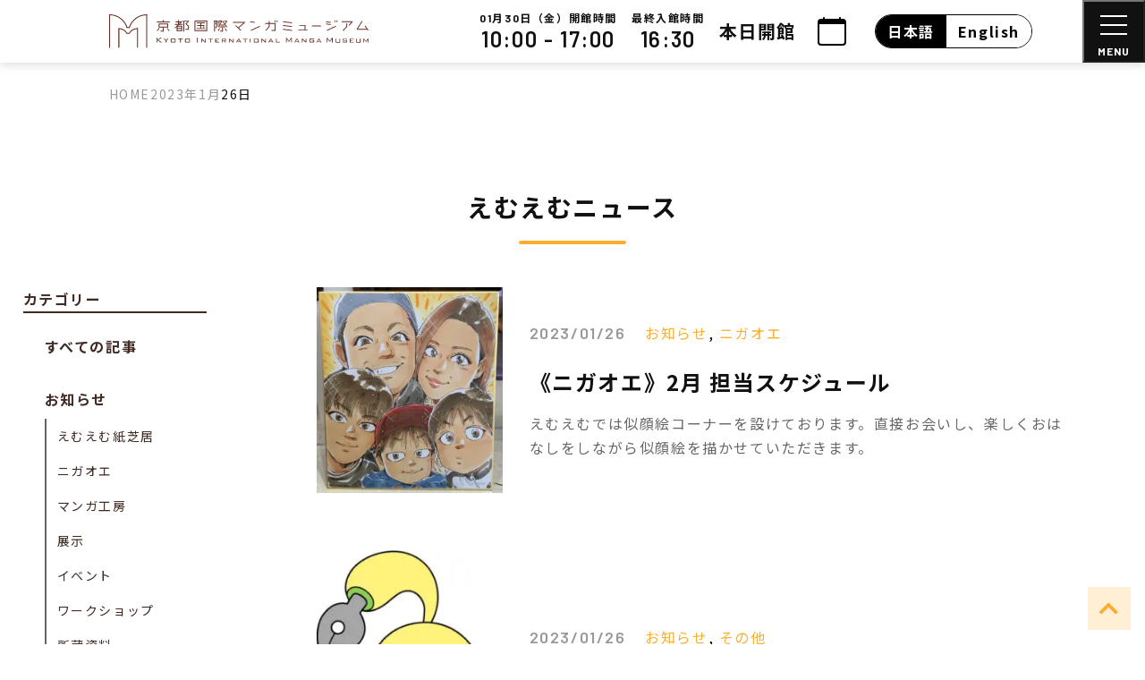

--- FILE ---
content_type: text/html; charset=UTF-8
request_url: https://kyotomm.jp/2023/01/26/
body_size: 23977
content:
<!DOCTYPE html>
<html lang="ja">

<head>
  <meta charset="UTF-8">
  <meta http-equiv="X-UA-Compatible" content="IE=edge">
  <meta name="viewport" content="width=device-width, initial-scale=1">

  
    
<link href="https://fonts.googleapis.com/css2?family=Noto+Sans+JP:wght@400;500;700&display=swap" id="gwebfont">



  
  <script data-cfasync="false" data-no-defer="1" data-no-minify="1" data-no-optimize="1">var ewww_webp_supported=!1;function check_webp_feature(A,e){var w;e=void 0!==e?e:function(){},ewww_webp_supported?e(ewww_webp_supported):((w=new Image).onload=function(){ewww_webp_supported=0<w.width&&0<w.height,e&&e(ewww_webp_supported)},w.onerror=function(){e&&e(!1)},w.src="data:image/webp;base64,"+{alpha:"UklGRkoAAABXRUJQVlA4WAoAAAAQAAAAAAAAAAAAQUxQSAwAAAARBxAR/Q9ERP8DAABWUDggGAAAABQBAJ0BKgEAAQAAAP4AAA3AAP7mtQAAAA=="}[A])}check_webp_feature("alpha");</script><script data-cfasync="false" data-no-defer="1" data-no-minify="1" data-no-optimize="1">var Arrive=function(c,w){"use strict";if(c.MutationObserver&&"undefined"!=typeof HTMLElement){var r,a=0,u=(r=HTMLElement.prototype.matches||HTMLElement.prototype.webkitMatchesSelector||HTMLElement.prototype.mozMatchesSelector||HTMLElement.prototype.msMatchesSelector,{matchesSelector:function(e,t){return e instanceof HTMLElement&&r.call(e,t)},addMethod:function(e,t,r){var a=e[t];e[t]=function(){return r.length==arguments.length?r.apply(this,arguments):"function"==typeof a?a.apply(this,arguments):void 0}},callCallbacks:function(e,t){t&&t.options.onceOnly&&1==t.firedElems.length&&(e=[e[0]]);for(var r,a=0;r=e[a];a++)r&&r.callback&&r.callback.call(r.elem,r.elem);t&&t.options.onceOnly&&1==t.firedElems.length&&t.me.unbindEventWithSelectorAndCallback.call(t.target,t.selector,t.callback)},checkChildNodesRecursively:function(e,t,r,a){for(var i,n=0;i=e[n];n++)r(i,t,a)&&a.push({callback:t.callback,elem:i}),0<i.childNodes.length&&u.checkChildNodesRecursively(i.childNodes,t,r,a)},mergeArrays:function(e,t){var r,a={};for(r in e)e.hasOwnProperty(r)&&(a[r]=e[r]);for(r in t)t.hasOwnProperty(r)&&(a[r]=t[r]);return a},toElementsArray:function(e){return e=void 0!==e&&("number"!=typeof e.length||e===c)?[e]:e}}),e=(l.prototype.addEvent=function(e,t,r,a){a={target:e,selector:t,options:r,callback:a,firedElems:[]};return this._beforeAdding&&this._beforeAdding(a),this._eventsBucket.push(a),a},l.prototype.removeEvent=function(e){for(var t,r=this._eventsBucket.length-1;t=this._eventsBucket[r];r--)e(t)&&(this._beforeRemoving&&this._beforeRemoving(t),(t=this._eventsBucket.splice(r,1))&&t.length&&(t[0].callback=null))},l.prototype.beforeAdding=function(e){this._beforeAdding=e},l.prototype.beforeRemoving=function(e){this._beforeRemoving=e},l),t=function(i,n){var o=new e,l=this,s={fireOnAttributesModification:!1};return o.beforeAdding(function(t){var e=t.target;e!==c.document&&e!==c||(e=document.getElementsByTagName("html")[0]);var r=new MutationObserver(function(e){n.call(this,e,t)}),a=i(t.options);r.observe(e,a),t.observer=r,t.me=l}),o.beforeRemoving(function(e){e.observer.disconnect()}),this.bindEvent=function(e,t,r){t=u.mergeArrays(s,t);for(var a=u.toElementsArray(this),i=0;i<a.length;i++)o.addEvent(a[i],e,t,r)},this.unbindEvent=function(){var r=u.toElementsArray(this);o.removeEvent(function(e){for(var t=0;t<r.length;t++)if(this===w||e.target===r[t])return!0;return!1})},this.unbindEventWithSelectorOrCallback=function(r){var a=u.toElementsArray(this),i=r,e="function"==typeof r?function(e){for(var t=0;t<a.length;t++)if((this===w||e.target===a[t])&&e.callback===i)return!0;return!1}:function(e){for(var t=0;t<a.length;t++)if((this===w||e.target===a[t])&&e.selector===r)return!0;return!1};o.removeEvent(e)},this.unbindEventWithSelectorAndCallback=function(r,a){var i=u.toElementsArray(this);o.removeEvent(function(e){for(var t=0;t<i.length;t++)if((this===w||e.target===i[t])&&e.selector===r&&e.callback===a)return!0;return!1})},this},i=new function(){var s={fireOnAttributesModification:!1,onceOnly:!1,existing:!1};function n(e,t,r){return!(!u.matchesSelector(e,t.selector)||(e._id===w&&(e._id=a++),-1!=t.firedElems.indexOf(e._id)))&&(t.firedElems.push(e._id),!0)}var c=(i=new t(function(e){var t={attributes:!1,childList:!0,subtree:!0};return e.fireOnAttributesModification&&(t.attributes=!0),t},function(e,i){e.forEach(function(e){var t=e.addedNodes,r=e.target,a=[];null!==t&&0<t.length?u.checkChildNodesRecursively(t,i,n,a):"attributes"===e.type&&n(r,i)&&a.push({callback:i.callback,elem:r}),u.callCallbacks(a,i)})})).bindEvent;return i.bindEvent=function(e,t,r){t=void 0===r?(r=t,s):u.mergeArrays(s,t);var a=u.toElementsArray(this);if(t.existing){for(var i=[],n=0;n<a.length;n++)for(var o=a[n].querySelectorAll(e),l=0;l<o.length;l++)i.push({callback:r,elem:o[l]});if(t.onceOnly&&i.length)return r.call(i[0].elem,i[0].elem);setTimeout(u.callCallbacks,1,i)}c.call(this,e,t,r)},i},o=new function(){var a={};function i(e,t){return u.matchesSelector(e,t.selector)}var n=(o=new t(function(){return{childList:!0,subtree:!0}},function(e,r){e.forEach(function(e){var t=e.removedNodes,e=[];null!==t&&0<t.length&&u.checkChildNodesRecursively(t,r,i,e),u.callCallbacks(e,r)})})).bindEvent;return o.bindEvent=function(e,t,r){t=void 0===r?(r=t,a):u.mergeArrays(a,t),n.call(this,e,t,r)},o};d(HTMLElement.prototype),d(NodeList.prototype),d(HTMLCollection.prototype),d(HTMLDocument.prototype),d(Window.prototype);var n={};return s(i,n,"unbindAllArrive"),s(o,n,"unbindAllLeave"),n}function l(){this._eventsBucket=[],this._beforeAdding=null,this._beforeRemoving=null}function s(e,t,r){u.addMethod(t,r,e.unbindEvent),u.addMethod(t,r,e.unbindEventWithSelectorOrCallback),u.addMethod(t,r,e.unbindEventWithSelectorAndCallback)}function d(e){e.arrive=i.bindEvent,s(i,e,"unbindArrive"),e.leave=o.bindEvent,s(o,e,"unbindLeave")}}(window,void 0),ewww_webp_supported=!1;function check_webp_feature(e,t){var r;ewww_webp_supported?t(ewww_webp_supported):((r=new Image).onload=function(){ewww_webp_supported=0<r.width&&0<r.height,t(ewww_webp_supported)},r.onerror=function(){t(!1)},r.src="data:image/webp;base64,"+{alpha:"UklGRkoAAABXRUJQVlA4WAoAAAAQAAAAAAAAAAAAQUxQSAwAAAARBxAR/Q9ERP8DAABWUDggGAAAABQBAJ0BKgEAAQAAAP4AAA3AAP7mtQAAAA==",animation:"UklGRlIAAABXRUJQVlA4WAoAAAASAAAAAAAAAAAAQU5JTQYAAAD/////AABBTk1GJgAAAAAAAAAAAAAAAAAAAGQAAABWUDhMDQAAAC8AAAAQBxAREYiI/gcA"}[e])}function ewwwLoadImages(e){if(e){for(var t=document.querySelectorAll(".batch-image img, .image-wrapper a, .ngg-pro-masonry-item a, .ngg-galleria-offscreen-seo-wrapper a"),r=0,a=t.length;r<a;r++)ewwwAttr(t[r],"data-src",t[r].getAttribute("data-webp")),ewwwAttr(t[r],"data-thumbnail",t[r].getAttribute("data-webp-thumbnail"));for(var i=document.querySelectorAll("div.woocommerce-product-gallery__image"),r=0,a=i.length;r<a;r++)ewwwAttr(i[r],"data-thumb",i[r].getAttribute("data-webp-thumb"))}for(var n=document.querySelectorAll("video"),r=0,a=n.length;r<a;r++)ewwwAttr(n[r],"poster",e?n[r].getAttribute("data-poster-webp"):n[r].getAttribute("data-poster-image"));for(var o,l=document.querySelectorAll("img.ewww_webp_lazy_load"),r=0,a=l.length;r<a;r++)e&&(ewwwAttr(l[r],"data-lazy-srcset",l[r].getAttribute("data-lazy-srcset-webp")),ewwwAttr(l[r],"data-srcset",l[r].getAttribute("data-srcset-webp")),ewwwAttr(l[r],"data-lazy-src",l[r].getAttribute("data-lazy-src-webp")),ewwwAttr(l[r],"data-src",l[r].getAttribute("data-src-webp")),ewwwAttr(l[r],"data-orig-file",l[r].getAttribute("data-webp-orig-file")),ewwwAttr(l[r],"data-medium-file",l[r].getAttribute("data-webp-medium-file")),ewwwAttr(l[r],"data-large-file",l[r].getAttribute("data-webp-large-file")),null!=(o=l[r].getAttribute("srcset"))&&!1!==o&&o.includes("R0lGOD")&&ewwwAttr(l[r],"src",l[r].getAttribute("data-lazy-src-webp"))),l[r].className=l[r].className.replace(/\bewww_webp_lazy_load\b/,"");for(var s=document.querySelectorAll(".ewww_webp"),r=0,a=s.length;r<a;r++)e?(ewwwAttr(s[r],"srcset",s[r].getAttribute("data-srcset-webp")),ewwwAttr(s[r],"src",s[r].getAttribute("data-src-webp")),ewwwAttr(s[r],"data-orig-file",s[r].getAttribute("data-webp-orig-file")),ewwwAttr(s[r],"data-medium-file",s[r].getAttribute("data-webp-medium-file")),ewwwAttr(s[r],"data-large-file",s[r].getAttribute("data-webp-large-file")),ewwwAttr(s[r],"data-large_image",s[r].getAttribute("data-webp-large_image")),ewwwAttr(s[r],"data-src",s[r].getAttribute("data-webp-src"))):(ewwwAttr(s[r],"srcset",s[r].getAttribute("data-srcset-img")),ewwwAttr(s[r],"src",s[r].getAttribute("data-src-img"))),s[r].className=s[r].className.replace(/\bewww_webp\b/,"ewww_webp_loaded");window.jQuery&&jQuery.fn.isotope&&jQuery.fn.imagesLoaded&&(jQuery(".fusion-posts-container-infinite").imagesLoaded(function(){jQuery(".fusion-posts-container-infinite").hasClass("isotope")&&jQuery(".fusion-posts-container-infinite").isotope()}),jQuery(".fusion-portfolio:not(.fusion-recent-works) .fusion-portfolio-wrapper").imagesLoaded(function(){jQuery(".fusion-portfolio:not(.fusion-recent-works) .fusion-portfolio-wrapper").isotope()}))}function ewwwWebPInit(e){ewwwLoadImages(e),ewwwNggLoadGalleries(e),document.arrive(".ewww_webp",function(){ewwwLoadImages(e)}),document.arrive(".ewww_webp_lazy_load",function(){ewwwLoadImages(e)}),document.arrive("videos",function(){ewwwLoadImages(e)}),"loading"==document.readyState?document.addEventListener("DOMContentLoaded",ewwwJSONParserInit):("undefined"!=typeof galleries&&ewwwNggParseGalleries(e),ewwwWooParseVariations(e))}function ewwwAttr(e,t,r){null!=r&&!1!==r&&e.setAttribute(t,r)}function ewwwJSONParserInit(){"undefined"!=typeof galleries&&check_webp_feature("alpha",ewwwNggParseGalleries),check_webp_feature("alpha",ewwwWooParseVariations)}function ewwwWooParseVariations(e){if(e)for(var t=document.querySelectorAll("form.variations_form"),r=0,a=t.length;r<a;r++){var i=t[r].getAttribute("data-product_variations"),n=!1;try{for(var o in i=JSON.parse(i))void 0!==i[o]&&void 0!==i[o].image&&(void 0!==i[o].image.src_webp&&(i[o].image.src=i[o].image.src_webp,n=!0),void 0!==i[o].image.srcset_webp&&(i[o].image.srcset=i[o].image.srcset_webp,n=!0),void 0!==i[o].image.full_src_webp&&(i[o].image.full_src=i[o].image.full_src_webp,n=!0),void 0!==i[o].image.gallery_thumbnail_src_webp&&(i[o].image.gallery_thumbnail_src=i[o].image.gallery_thumbnail_src_webp,n=!0),void 0!==i[o].image.thumb_src_webp&&(i[o].image.thumb_src=i[o].image.thumb_src_webp,n=!0));n&&ewwwAttr(t[r],"data-product_variations",JSON.stringify(i))}catch(e){}}}function ewwwNggParseGalleries(e){if(e)for(var t in galleries){var r=galleries[t];galleries[t].images_list=ewwwNggParseImageList(r.images_list)}}function ewwwNggLoadGalleries(e){e&&document.addEventListener("ngg.galleria.themeadded",function(e,t){window.ngg_galleria._create_backup=window.ngg_galleria.create,window.ngg_galleria.create=function(e,t){var r=$(e).data("id");return galleries["gallery_"+r].images_list=ewwwNggParseImageList(galleries["gallery_"+r].images_list),window.ngg_galleria._create_backup(e,t)}})}function ewwwNggParseImageList(e){for(var t in e){var r=e[t];if(void 0!==r["image-webp"]&&(e[t].image=r["image-webp"],delete e[t]["image-webp"]),void 0!==r["thumb-webp"]&&(e[t].thumb=r["thumb-webp"],delete e[t]["thumb-webp"]),void 0!==r.full_image_webp&&(e[t].full_image=r.full_image_webp,delete e[t].full_image_webp),void 0!==r.srcsets)for(var a in r.srcsets)nggSrcset=r.srcsets[a],void 0!==r.srcsets[a+"-webp"]&&(e[t].srcsets[a]=r.srcsets[a+"-webp"],delete e[t].srcsets[a+"-webp"]);if(void 0!==r.full_srcsets)for(var i in r.full_srcsets)nggFSrcset=r.full_srcsets[i],void 0!==r.full_srcsets[i+"-webp"]&&(e[t].full_srcsets[i]=r.full_srcsets[i+"-webp"],delete e[t].full_srcsets[i+"-webp"])}return e}check_webp_feature("alpha",ewwwWebPInit);</script><meta name='robots' content='index, follow, max-image-preview:large, max-snippet:-1, max-video-preview:-1' />
	<style>img:is([sizes="auto" i], [sizes^="auto," i]) { contain-intrinsic-size: 3000px 1500px }</style>
	
	<!-- This site is optimized with the Yoast SEO plugin v26.8 - https://yoast.com/product/yoast-seo-wordpress/ -->
	<title>2023/01/26 - 京都国際マンガミュージアム</title>
	<link rel="canonical" href="https://kyotomm.jp/2023/01/26/" />
	<meta property="og:locale" content="ja_JP" />
	<meta property="og:type" content="website" />
	<meta property="og:title" content="2023/01/26 - 京都国際マンガミュージアム" />
	<meta property="og:url" content="https://kyotomm.jp/2023/01/26/" />
	<meta property="og:site_name" content="京都国際マンガミュージアム" />
	<meta name="twitter:card" content="summary_large_image" />
	<script type="application/ld+json" class="yoast-schema-graph">{"@context":"https://schema.org","@graph":[{"@type":"CollectionPage","@id":"https://kyotomm.jp/2023/01/26/","url":"https://kyotomm.jp/2023/01/26/","name":"2023/01/26 - 京都国際マンガミュージアム","isPartOf":{"@id":"https://kyotomm.jp/#website"},"primaryImageOfPage":{"@id":"https://kyotomm.jp/2023/01/26/#primaryimage"},"image":{"@id":"https://kyotomm.jp/2023/01/26/#primaryimage"},"thumbnailUrl":"https://kyotomm.jp/dwp/wp-content/uploads/2023/01/IMG_5178.jpg","breadcrumb":{"@id":"https://kyotomm.jp/2023/01/26/#breadcrumb"},"inLanguage":"ja"},{"@type":"ImageObject","inLanguage":"ja","@id":"https://kyotomm.jp/2023/01/26/#primaryimage","url":"https://kyotomm.jp/dwp/wp-content/uploads/2023/01/IMG_5178.jpg","contentUrl":"https://kyotomm.jp/dwp/wp-content/uploads/2023/01/IMG_5178.jpg","width":1082,"height":1200},{"@type":"BreadcrumbList","@id":"https://kyotomm.jp/2023/01/26/#breadcrumb","itemListElement":[{"@type":"ListItem","position":1,"name":"ホーム","item":"https://kyotomm.jp/"},{"@type":"ListItem","position":2,"name":"アーカイブ: 2023/01/26"}]},{"@type":"WebSite","@id":"https://kyotomm.jp/#website","url":"https://kyotomm.jp/","name":"京都国際マンガミュージアム","description":"日本初のマンガ博物館・図書館　京都市と京都精華大学の共同事業","potentialAction":[{"@type":"SearchAction","target":{"@type":"EntryPoint","urlTemplate":"https://kyotomm.jp/?s={search_term_string}"},"query-input":{"@type":"PropertyValueSpecification","valueRequired":true,"valueName":"search_term_string"}}],"inLanguage":"ja"}]}</script>
	<!-- / Yoast SEO plugin. -->


<link rel='stylesheet' id='sbi_styles-css' href='https://kyotomm.jp/dwp/wp-content/plugins/instagram-feed/css/sbi-styles.min.css?ver=6.10.0' type='text/css' media='all' />
<style id='safe-svg-svg-icon-style-inline-css' type='text/css'>
.safe-svg-cover{text-align:center}.safe-svg-cover .safe-svg-inside{display:inline-block;max-width:100%}.safe-svg-cover svg{fill:currentColor;height:100%;max-height:100%;max-width:100%;width:100%}

</style>
<style id='classic-theme-styles-inline-css' type='text/css'>
/*! This file is auto-generated */
.wp-block-button__link{color:#fff;background-color:#32373c;border-radius:9999px;box-shadow:none;text-decoration:none;padding:calc(.667em + 2px) calc(1.333em + 2px);font-size:1.125em}.wp-block-file__button{background:#32373c;color:#fff;text-decoration:none}
</style>
<style id='global-styles-inline-css' type='text/css'>
:root{--wp--preset--aspect-ratio--square: 1;--wp--preset--aspect-ratio--4-3: 4/3;--wp--preset--aspect-ratio--3-4: 3/4;--wp--preset--aspect-ratio--3-2: 3/2;--wp--preset--aspect-ratio--2-3: 2/3;--wp--preset--aspect-ratio--16-9: 16/9;--wp--preset--aspect-ratio--9-16: 9/16;--wp--preset--color--black: #000000;--wp--preset--color--cyan-bluish-gray: #abb8c3;--wp--preset--color--white: #ffffff;--wp--preset--color--pale-pink: #f78da7;--wp--preset--color--vivid-red: #cf2e2e;--wp--preset--color--luminous-vivid-orange: #ff6900;--wp--preset--color--luminous-vivid-amber: #fcb900;--wp--preset--color--light-green-cyan: #7bdcb5;--wp--preset--color--vivid-green-cyan: #00d084;--wp--preset--color--pale-cyan-blue: #8ed1fc;--wp--preset--color--vivid-cyan-blue: #0693e3;--wp--preset--color--vivid-purple: #9b51e0;--wp--preset--gradient--vivid-cyan-blue-to-vivid-purple: linear-gradient(135deg,rgba(6,147,227,1) 0%,rgb(155,81,224) 100%);--wp--preset--gradient--light-green-cyan-to-vivid-green-cyan: linear-gradient(135deg,rgb(122,220,180) 0%,rgb(0,208,130) 100%);--wp--preset--gradient--luminous-vivid-amber-to-luminous-vivid-orange: linear-gradient(135deg,rgba(252,185,0,1) 0%,rgba(255,105,0,1) 100%);--wp--preset--gradient--luminous-vivid-orange-to-vivid-red: linear-gradient(135deg,rgba(255,105,0,1) 0%,rgb(207,46,46) 100%);--wp--preset--gradient--very-light-gray-to-cyan-bluish-gray: linear-gradient(135deg,rgb(238,238,238) 0%,rgb(169,184,195) 100%);--wp--preset--gradient--cool-to-warm-spectrum: linear-gradient(135deg,rgb(74,234,220) 0%,rgb(151,120,209) 20%,rgb(207,42,186) 40%,rgb(238,44,130) 60%,rgb(251,105,98) 80%,rgb(254,248,76) 100%);--wp--preset--gradient--blush-light-purple: linear-gradient(135deg,rgb(255,206,236) 0%,rgb(152,150,240) 100%);--wp--preset--gradient--blush-bordeaux: linear-gradient(135deg,rgb(254,205,165) 0%,rgb(254,45,45) 50%,rgb(107,0,62) 100%);--wp--preset--gradient--luminous-dusk: linear-gradient(135deg,rgb(255,203,112) 0%,rgb(199,81,192) 50%,rgb(65,88,208) 100%);--wp--preset--gradient--pale-ocean: linear-gradient(135deg,rgb(255,245,203) 0%,rgb(182,227,212) 50%,rgb(51,167,181) 100%);--wp--preset--gradient--electric-grass: linear-gradient(135deg,rgb(202,248,128) 0%,rgb(113,206,126) 100%);--wp--preset--gradient--midnight: linear-gradient(135deg,rgb(2,3,129) 0%,rgb(40,116,252) 100%);--wp--preset--font-size--small: 13px;--wp--preset--font-size--medium: 20px;--wp--preset--font-size--large: 36px;--wp--preset--font-size--x-large: 42px;--wp--preset--spacing--20: 0.44rem;--wp--preset--spacing--30: 0.67rem;--wp--preset--spacing--40: 1rem;--wp--preset--spacing--50: 1.5rem;--wp--preset--spacing--60: 2.25rem;--wp--preset--spacing--70: 3.38rem;--wp--preset--spacing--80: 5.06rem;--wp--preset--shadow--natural: 6px 6px 9px rgba(0, 0, 0, 0.2);--wp--preset--shadow--deep: 12px 12px 50px rgba(0, 0, 0, 0.4);--wp--preset--shadow--sharp: 6px 6px 0px rgba(0, 0, 0, 0.2);--wp--preset--shadow--outlined: 6px 6px 0px -3px rgba(255, 255, 255, 1), 6px 6px rgba(0, 0, 0, 1);--wp--preset--shadow--crisp: 6px 6px 0px rgba(0, 0, 0, 1);}:where(.is-layout-flex){gap: 0.5em;}:where(.is-layout-grid){gap: 0.5em;}body .is-layout-flex{display: flex;}.is-layout-flex{flex-wrap: wrap;align-items: center;}.is-layout-flex > :is(*, div){margin: 0;}body .is-layout-grid{display: grid;}.is-layout-grid > :is(*, div){margin: 0;}:where(.wp-block-columns.is-layout-flex){gap: 2em;}:where(.wp-block-columns.is-layout-grid){gap: 2em;}:where(.wp-block-post-template.is-layout-flex){gap: 1.25em;}:where(.wp-block-post-template.is-layout-grid){gap: 1.25em;}.has-black-color{color: var(--wp--preset--color--black) !important;}.has-cyan-bluish-gray-color{color: var(--wp--preset--color--cyan-bluish-gray) !important;}.has-white-color{color: var(--wp--preset--color--white) !important;}.has-pale-pink-color{color: var(--wp--preset--color--pale-pink) !important;}.has-vivid-red-color{color: var(--wp--preset--color--vivid-red) !important;}.has-luminous-vivid-orange-color{color: var(--wp--preset--color--luminous-vivid-orange) !important;}.has-luminous-vivid-amber-color{color: var(--wp--preset--color--luminous-vivid-amber) !important;}.has-light-green-cyan-color{color: var(--wp--preset--color--light-green-cyan) !important;}.has-vivid-green-cyan-color{color: var(--wp--preset--color--vivid-green-cyan) !important;}.has-pale-cyan-blue-color{color: var(--wp--preset--color--pale-cyan-blue) !important;}.has-vivid-cyan-blue-color{color: var(--wp--preset--color--vivid-cyan-blue) !important;}.has-vivid-purple-color{color: var(--wp--preset--color--vivid-purple) !important;}.has-black-background-color{background-color: var(--wp--preset--color--black) !important;}.has-cyan-bluish-gray-background-color{background-color: var(--wp--preset--color--cyan-bluish-gray) !important;}.has-white-background-color{background-color: var(--wp--preset--color--white) !important;}.has-pale-pink-background-color{background-color: var(--wp--preset--color--pale-pink) !important;}.has-vivid-red-background-color{background-color: var(--wp--preset--color--vivid-red) !important;}.has-luminous-vivid-orange-background-color{background-color: var(--wp--preset--color--luminous-vivid-orange) !important;}.has-luminous-vivid-amber-background-color{background-color: var(--wp--preset--color--luminous-vivid-amber) !important;}.has-light-green-cyan-background-color{background-color: var(--wp--preset--color--light-green-cyan) !important;}.has-vivid-green-cyan-background-color{background-color: var(--wp--preset--color--vivid-green-cyan) !important;}.has-pale-cyan-blue-background-color{background-color: var(--wp--preset--color--pale-cyan-blue) !important;}.has-vivid-cyan-blue-background-color{background-color: var(--wp--preset--color--vivid-cyan-blue) !important;}.has-vivid-purple-background-color{background-color: var(--wp--preset--color--vivid-purple) !important;}.has-black-border-color{border-color: var(--wp--preset--color--black) !important;}.has-cyan-bluish-gray-border-color{border-color: var(--wp--preset--color--cyan-bluish-gray) !important;}.has-white-border-color{border-color: var(--wp--preset--color--white) !important;}.has-pale-pink-border-color{border-color: var(--wp--preset--color--pale-pink) !important;}.has-vivid-red-border-color{border-color: var(--wp--preset--color--vivid-red) !important;}.has-luminous-vivid-orange-border-color{border-color: var(--wp--preset--color--luminous-vivid-orange) !important;}.has-luminous-vivid-amber-border-color{border-color: var(--wp--preset--color--luminous-vivid-amber) !important;}.has-light-green-cyan-border-color{border-color: var(--wp--preset--color--light-green-cyan) !important;}.has-vivid-green-cyan-border-color{border-color: var(--wp--preset--color--vivid-green-cyan) !important;}.has-pale-cyan-blue-border-color{border-color: var(--wp--preset--color--pale-cyan-blue) !important;}.has-vivid-cyan-blue-border-color{border-color: var(--wp--preset--color--vivid-cyan-blue) !important;}.has-vivid-purple-border-color{border-color: var(--wp--preset--color--vivid-purple) !important;}.has-vivid-cyan-blue-to-vivid-purple-gradient-background{background: var(--wp--preset--gradient--vivid-cyan-blue-to-vivid-purple) !important;}.has-light-green-cyan-to-vivid-green-cyan-gradient-background{background: var(--wp--preset--gradient--light-green-cyan-to-vivid-green-cyan) !important;}.has-luminous-vivid-amber-to-luminous-vivid-orange-gradient-background{background: var(--wp--preset--gradient--luminous-vivid-amber-to-luminous-vivid-orange) !important;}.has-luminous-vivid-orange-to-vivid-red-gradient-background{background: var(--wp--preset--gradient--luminous-vivid-orange-to-vivid-red) !important;}.has-very-light-gray-to-cyan-bluish-gray-gradient-background{background: var(--wp--preset--gradient--very-light-gray-to-cyan-bluish-gray) !important;}.has-cool-to-warm-spectrum-gradient-background{background: var(--wp--preset--gradient--cool-to-warm-spectrum) !important;}.has-blush-light-purple-gradient-background{background: var(--wp--preset--gradient--blush-light-purple) !important;}.has-blush-bordeaux-gradient-background{background: var(--wp--preset--gradient--blush-bordeaux) !important;}.has-luminous-dusk-gradient-background{background: var(--wp--preset--gradient--luminous-dusk) !important;}.has-pale-ocean-gradient-background{background: var(--wp--preset--gradient--pale-ocean) !important;}.has-electric-grass-gradient-background{background: var(--wp--preset--gradient--electric-grass) !important;}.has-midnight-gradient-background{background: var(--wp--preset--gradient--midnight) !important;}.has-small-font-size{font-size: var(--wp--preset--font-size--small) !important;}.has-medium-font-size{font-size: var(--wp--preset--font-size--medium) !important;}.has-large-font-size{font-size: var(--wp--preset--font-size--large) !important;}.has-x-large-font-size{font-size: var(--wp--preset--font-size--x-large) !important;}
:where(.wp-block-post-template.is-layout-flex){gap: 1.25em;}:where(.wp-block-post-template.is-layout-grid){gap: 1.25em;}
:where(.wp-block-columns.is-layout-flex){gap: 2em;}:where(.wp-block-columns.is-layout-grid){gap: 2em;}
:root :where(.wp-block-pullquote){font-size: 1.5em;line-height: 1.6;}
</style>
<link rel='stylesheet' id='wpml-legacy-horizontal-list-0-css' href='https://kyotomm.jp/dwp/wp-content/plugins/sitepress-multilingual-cms/templates/language-switchers/legacy-list-horizontal/style.min.css?ver=1' type='text/css' media='all' />
<link rel='stylesheet' id='mysite-style-test2-css' href='https://kyotomm.jp/dwp/wp-content/themes/manga_museum/style_sub.css?ver=151e396a5c3b17b4e1712932c2e1eab4' type='text/css' media='all' />
<link rel="https://api.w.org/" href="https://kyotomm.jp/wp-json/" /><meta name="generator" content="WPML ver:4.8.6 stt:1,28;" />
<noscript><style>.lazyload[data-src]{display:none !important;}</style></noscript><style>.lazyload{background-image:none !important;}.lazyload:before{background-image:none !important;}</style>  
  </head>

<body data-rsssl=1 class="archive date">
      
  <div id="body_inner" class="body-top ">

          
            
                                            
                              
  <header class="sp-header d-block d-xl-none w-100" x-data="{open: false, sp_modal: false}">

  
          
        
      <div class="fixed-header">
    
    
        
    <div class="row no-gutters justify-content-between align-items-center">
      <div class="col-8">
        <div class="sp-header__brand ml-3">
          <a class="d-inline-block" href="https://kyotomm.jp">
            <img class="img-fluid lazyload" src="[data-uri]" alt="京都国際マンガミュージアム" width="311" height="40" data-src="https://kyotomm.jp/dwp/wp-content/uploads/2021/11/logo-2.svg" decoding="async" data-eio-rwidth="311" data-eio-rheight="40"><noscript><img class="img-fluid" src="https://kyotomm.jp/dwp/wp-content/uploads/2021/11/logo-2.svg" alt="京都国際マンガミュージアム" width="311" height="40" data-eio="l"></noscript>
          </a>
        </div>
      </div>
      <div class="col-4">
        <div class="d-flex justify-content-end align-items-center">
          <div x-on:click="sp_modal=!sp_modal">
            <div class="text-center fz-xxl lh-xs mr-2">
              <i class="far fa-clock"></i>
              <div class="fz-xs mt-1 font-weight-bold">
                                  本日開館                              </div>
            </div>
          </div>
          <button id="nav-sp-open" class="sp-nav__btn sp-nav__btn--open" x-on:click="open=!open">
            <span></span>
            <span></span>
            <span></span>
            <div class="sp-nav__btn--text fz-xs barlow">MENU</div>
          </button>
        </div>
      </div>
    </div>
  </div>
  <div class="container">
    <div class="row justify-content-between">
      <div class="iziModal-sp py-3" x-bind:class="{'modal_opened':open}">
        <div class="container
                ">

          <div class="row pb-4 justify-content-between align-items-center">
            <div class="wpml_switch">
              
<div class="wpml-ls-statics-shortcode_actions wpml-ls wpml-ls-legacy-list-horizontal">
	<ul role="menu"><li class="wpml-ls-slot-shortcode_actions wpml-ls-item wpml-ls-item-ja wpml-ls-current-language wpml-ls-first-item wpml-ls-item-legacy-list-horizontal" role="none">
				<a href="https://kyotomm.jp/2023/01/26/" class="wpml-ls-link" role="menuitem" >
                    <span class="wpml-ls-native" role="menuitem">日本語</span></a>
			</li><li class="wpml-ls-slot-shortcode_actions wpml-ls-item wpml-ls-item-en wpml-ls-last-item wpml-ls-item-legacy-list-horizontal" role="none">
				<a href="https://kyotomm.jp/en/2023/01/26/" class="wpml-ls-link" role="menuitem"  aria-label="Englishに切り替える" title="Englishに切り替える" >
                    <span class="wpml-ls-native" lang="en">English</span></a>
			</li></ul>
</div>
            </div>
            <div class="text-right">
              <button id="nav-sp-close" class="sp-nav__btn sp-nav__btn--close" x-on:click="open=!open">
                <span></span>
                <span></span>
                <div class="sp-nav__btn--close-text fz-xs barlow">CLOSE</div>
              </button>
            </div>
          </div>

          <div class="row mb-5">
            <div class="col-12">
              <form id="form" action="https://kyotomm.jp" method="get" class="s-form">
                <input id="s-box" name="s" type="text" placeholder="サイト内を検索" />
                <button type="submit" id="s-btn-area" class="s-form__btn">
                  <div id="s-btn"><i class="fas fa-search"></i></div>
                </button>
              </form>
            </div>
          </div>

          <div class="border-bottom pb-3">
            <div class="row">
              <div class="col-4 text-center">
                <a href="https://kyotomm.jp/opentime-cost/">
                  <div class="mb-3">
                    <img src="[data-uri]" alt="開館時間・料金" width="32" height="32" data-src="https://kyotomm.jp/dwp/wp-content/themes/manga_museum/images/common/ion_ticket-outline-primary.svg" decoding="async" class="lazyload" data-eio-rwidth="32" data-eio-rheight="32"><noscript><img src="https://kyotomm.jp/dwp/wp-content/themes/manga_museum/images/common/ion_ticket-outline-primary.svg" alt="開館時間・料金" width="32" height="32" data-eio="l"></noscript>
                  </div>
                  <p class="text-black font-weight-bold fz-xs">開館時間・<br>料金</p>
                </a>
              </div>
              <div class="col-4 text-center border-left border-right">
                <a href="https://kyotomm.jp/access/">
                  <div class="mb-3">
                    <img src="[data-uri]" alt="マップ" width="32" height="32" class="svg-primary lazyload" data-src="https://kyotomm.jp/dwp/wp-content/themes/manga_museum/images/common/pin-map-fill.svg" decoding="async" data-eio-rwidth="32" data-eio-rheight="32"><noscript><img src="https://kyotomm.jp/dwp/wp-content/themes/manga_museum/images/common/pin-map-fill.svg" alt="マップ" width="32" height="32" class="svg-primary" data-eio="l"></noscript>
                  </div>
                  <p class="text-black font-weight-bold fz-xs">アクセス</p>
                </a>
              </div>
              <div class="col-4 text-center">
                <a href="https://opac.kyotomm.jp/mm_web_public/top/index?langSwitch=JP" target="__blank">
                  <div class="mb-3">
                    <img src="[data-uri]" alt="サーチ" width="32" height="32" data-src="https://kyotomm.jp/dwp/wp-content/themes/manga_museum/images/common/bi_search.svg" decoding="async" class="lazyload" data-eio-rwidth="32" data-eio-rheight="32"><noscript><img src="https://kyotomm.jp/dwp/wp-content/themes/manga_museum/images/common/bi_search.svg" alt="サーチ" width="32" height="32" data-eio="l"></noscript>
                  </div>
                  <p class="text-black font-weight-bold fz-xs">所蔵資料検索</p>
                </a>
              </div>
            </div>
          </div>

          <div class="row justify-content-center">
            <div class="col-11 pt-5 pb-8 footer_menu-bg footer_menu-bg-sp">
              <a href="https://kyotomm.jp" class="text-black">
                <div class="fz-18 font-weight-bold mb-2">
                  ホーム&nbsp;<img src="[data-uri]" alt="icon" width="24" height="24" class="svg-primary lazyload" data-src="https://kyotomm.jp/dwp/wp-content/themes/manga_museum/images/common/house-door-fill.svg" decoding="async" data-eio-rwidth="24" data-eio-rheight="24"><noscript><img src="https://kyotomm.jp/dwp/wp-content/themes/manga_museum/images/common/house-door-fill.svg" alt="icon" width="24" height="24" class="svg-primary" data-eio="l"></noscript>
                </div>
              </a>
              <div class="accordion-list">
                <div class="accordion-list__term fz-18 font-weight-bold">展示・イベント</div>
                <div class="accordion-list__data">
                  <div class="nav__list nav__list-sp">
                    <ul class="font-weight-5 fz-lg">
                      <li class="nav__list-item"><a href="https://kyotomm.jp/ee/">すべての展示・イベント</a></li>
                      <li class="nav__list-item"><a href="https://kyotomm.jp/event_category/exhibition/">企画展</a></li>
                      <li class="nav__list-item"><a href="https://kyotomm.jp/event_category/event/">イベント</a></li>
                      <li class="nav__list-item"><a href="https://kyotomm.jp/event_category/exhibition-permanent/">常設展示</a></li>
                      <li class="nav__list-item">
                        <a href="https://kyotomm.jp/event_category/permanent/">常設コーナー</a>
                        <ul class="ml-3 fz-normal">
                          <li class="nav__list-item-sub"><a href="https://kyotomm.jp/ee/per-eve_kamishibai/">えむえむ紙芝居</a></li>
                          <li class="nav__list-item-sub"><a href="https://kyotomm.jp/ee/per-eve_portraitcorner/">ニガオエ</a></li>
                          <li class="nav__list-item-sub"><a href="https://kyotomm.jp/ee/per-exh_mangastudio/">マンガ工房</a></li>
                          <li class="nav__list-item-sub"><a href="https://kyotomm.jp/ee/bpoffice/">マンガ制作依頼</a></li>
                        </ul>
                      </li>
                      <li class="nav__list-item"><a href="https://kyotomm.jp/workshop/">ワークショップ</a></li>

                                            
                                            
                    </ul>
                  </div>
                </div>
              </div>
              <div class="accordion-list">
                <div class="accordion-list__term fz-18 font-weight-bold">マンガ資料</div>
                <div class="accordion-list__data">
                  <div class="nav__list nav__list-sp">
                    <ul class="font-weight-5 fz-lg">
                      <li class="nav__list-item"><a href="https://kyotomm.jp/manga-wall/">マンガの壁</a></li>
                      <li class="nav__list-item"><a href="https://kyotomm.jp/research/">研究閲覧室</a></li>
                      <li class="nav__list-item"><a href="https://kyotomm.jp/collection/">コレクション</a></li>
                      <li class="nav__list-item"><a href="https://opac.kyotomm.jp/mm_web_public/top/index?langSwitch=JP" target="_blank">所蔵資料検索</a></li>
                    </ul>
                  </div>
                </div>
              </div>
              <div class="accordion-list">
                <div class="accordion-list__term fz-18 font-weight-bold">えむえむニュース</div>
                <div class="accordion-list__data">
                  <div class="nav__list">
                    <ul class="font-weight-5 fz-lg">
                      <li class="nav__list-item"><a href="https://kyotomm.jp/news/">すべての記事</a></li>
                      <li class="nav__list-item"><a href="https://kyotomm.jp/category/news/">お知らせ</a></li>
                      <li class="nav__list-item"><a href="https://kyotomm.jp/category/blogs/">ブログ</a></li>
                    </ul>
                  </div>
                </div>
              </div>
              <div class="accordion-list">
                <div class="accordion-list__term fz-18 font-weight-bold">開館時間・料金</div>
                <div class="accordion-list__data">
                  <div class="nav__list">
                    <ul class="font-weight-5 fz-lg">
                      <li class="nav__list-item"><a href="https://kyotomm.jp/opentime-cost/">開館時間・料金・年パス</a></li>
                      <li class="nav__list-item"><a href="https://kyotomm.jp/calendar/">開館カレンダー</a></li>
                    </ul>
                  </div>
                </div>
              </div>
              <div class="accordion-list">
                <div class="accordion-list__term fz-18 font-weight-bold">アクセス・利用案内</div>
                <div class="accordion-list__data">
                  <div class="nav__list">
                    <ul class="font-weight-5 fz-lg">
                      <li class="nav__list-item"><a href="https://kyotomm.jp/access/">交通アクセス</a></li>
                      <li class="nav__list-item"><a href="https://kyotomm.jp/guide-inuse/">ご利用ガイド</a></li>
                      <li class="nav__list-item"><a href="https://kyotomm.jp/guide-inuse/?guide=group">団体来館のご案内</a></li>
                    </ul>
                  </div>
                </div>
              </div>
              <div class="accordion-list">
                <div class="accordion-list__term fz-18 font-weight-bold">当館について</div>
                <div class="accordion-list__data">
                  <div class="nav__list">
                    <ul class="font-weight-5 fz-lg">
                      <li class="nav__list-item"><a href="https://kyotomm.jp/summary/">当館について(概略)</a></li>
                      <li class="nav__list-item"><a href="https://kyotomm.jp/imrc/">京都精華大学国際マンガ<br>研究センターについて</a></li>
                      <li class="nav__list-item"><a href="https://kyotomm.jp/shop/">ミュージアムショップ</a></li>
                      <li class="nav__list-item"><a href="https://kyotomm.jp/cafe/">ミュージアムカフェ</a></li>
                      <li class="nav__list-item"><a href="https://kyotomm.jp/info/">フロアマップ</a></li>
                    </ul>
                  </div>
                </div>
              </div>
              <div class="fz-18 font-weight-bold my-2"><a href="https://kyotomm.jp/contact/" class="text-black">お問い合わせ</a></div>
              <div class="fz-18 font-weight-bold mt-3 mb-5"><a href="https://kyotomm.jp/faq/" class="text-black">よくあるご質問</a></div>
              <div class="row justify-content-center">
                <div class="col-10 col-lg-4 mb-4 mb-lg-0">
                  <a href="https://twitter.com/kyotomm" target="__blank">
                    <div class="bg-white py-3 text-center footer_sns footer_shadow">
                      <span class="logo-tw font-weight-bold text-black">公式Twitter</span>
                    </div>
                  </a>
                </div>
                <div class="col-10 col-lg-4">
                  <a href="https://www.youtube.com/user/kyotomm1" target="__blank">
                    <div class="bg-white py-3 text-center footer_sns footer_shadow">
                      <span class="logo-yt font-weight-bold text-black">公式YouTubeチャンネル</span>
                    </div>
                  </a>
                </div>
              </div>
            </div>
          </div>
        </div>
      </div>

    </div>
  </div>

  <div class="sp_modal" x-bind:class="{'sp_modal_open':sp_modal}">
    <div class="sp_modal__overlay" x-on:click="sp_modal=!sp_modal"></div>
    <div class="modal-dialog">
      <div class="modal-content">
        <div class="modal-header">
          <button type="button" class="close" x-on:click="sp_modal=!sp_modal">
            <span aria-hidden="true">&times;</span>
          </button>
        </div>
        <div class="modal-body">
          <div class="text-center fz-normal">
            <span class="barlow fz-lg">01</span>月<span class="barlow fz-lg">30</span>日(金)
          </div>
          <h3 class="open_modal__title text-center mb-5">
                          本日開館                      </h3>
          <div class="container">
            <div class="row justify-content-center">
              <div class="col-12">
                <dl class="d-flex justify-content-between align-items-center border-bottom pb-3 mb-3">
                  <dt class="fz-lg">開館時間:</dt>
                  <dd class="mb-0 barlow fz-xxl">
                                          10:00 - 17:00                                      </dd>
                </dl>
                <dl class="d-flex justify-content-between align-items-center border-bottom pb-3 mb-3">
                  <dt class="fz-lg">最終入館時間:</dt>
                  <dd class="mb-0 barlow fz-xxl">
                                          16:30                                      </dd>
                </dl>
                <div class="pt-3 text-center mb-5">
                  <p class="text-gray mb-1">さらに詳しいスケジュールはこちら</p>
                  <a href="https://kyotomm.jp/calendar/" class="d-block bg-black text-white br-16 py-2">
                    開館カレンダー
                  </a>
                </div>
              </div>
            </div>
          </div>
        </div>
      </div>
    </div>
  </div>
</header>
  <header class="pc-header d-none d-xl-block w-100 fixed-header" x-data="{open: false}">
    
  
  
        
  <div class="container-fluid">
    <div class="row align-items-center justify-content-end">
      <div class="col-3">
        <div class="pc-header__brand">
                    <a class="d-inline-block" href="https://kyotomm.jp">
            <img class="img-fluid lazyload" src="[data-uri]" alt="京都国際マンガミュージアム" width="311" height="40" data-src="https://kyotomm.jp/dwp/wp-content/uploads/2021/11/logo-2.svg" decoding="async" data-eio-rwidth="311" data-eio-rheight="40"><noscript><img class="img-fluid" src="https://kyotomm.jp/dwp/wp-content/uploads/2021/11/logo-2.svg" alt="京都国際マンガミュージアム" width="311" height="40" data-eio="l"></noscript>
          </a>
        </div>
      </div>
      <div class="col-8 px-0">
                                                        
                                
        <div class="d-flex justify-content-end align-items-center">
          <div class="d-flex align-items-center">
            <div class="d-flex">
              <div class="text-center lh-sm">
                <div class="fz-xs font-weight-bold h-16"><span class="barlow">01</span>月<span class="barlow">30</span>日（金）開館時間</div>
                <div class="fz-xl barlow">
                                      10:00 - 17:00                                  </div>
              </div>
              <div class="text-center mx-3 lh-sm">
                <div class="fz-xs font-weight-bold h-16">最終入館時間</div>
                <div class="fz-xl barlow">
                                      16:30                                  </div>
              </div>
            </div>
            <div class="fz-lg font-weight-bold">
                              本日開館                          </div>
          </div>
          <div class="mx-4 position-relative header-calendar">
            <a href="https://kyotomm.jp/calendar/" class="header-calendar__icon">
              <img src="[data-uri]" alt="icon" width="32" height="32" class="img-fluid lazyload" data-src="https://kyotomm.jp/dwp/wp-content/themes/manga_museum/images/common/calendar.svg" decoding="async" data-eio-rwidth="32" data-eio-rheight="32"><noscript><img src="https://kyotomm.jp/dwp/wp-content/themes/manga_museum/images/common/calendar.svg" alt="icon" width="32" height="32" class="img-fluid" data-eio="l"></noscript>
            </a>
            <div class="header-calendar__item">
              開館カレンダー
            </div>
          </div>
          <div class="wpml_switch mr-5">
            
<div class="wpml-ls-statics-shortcode_actions wpml-ls wpml-ls-legacy-list-horizontal">
	<ul role="menu"><li class="wpml-ls-slot-shortcode_actions wpml-ls-item wpml-ls-item-ja wpml-ls-current-language wpml-ls-first-item wpml-ls-item-legacy-list-horizontal" role="none">
				<a href="https://kyotomm.jp/2023/01/26/" class="wpml-ls-link" role="menuitem" >
                    <span class="wpml-ls-native" role="menuitem">日本語</span></a>
			</li><li class="wpml-ls-slot-shortcode_actions wpml-ls-item wpml-ls-item-en wpml-ls-last-item wpml-ls-item-legacy-list-horizontal" role="none">
				<a href="https://kyotomm.jp/en/2023/01/26/" class="wpml-ls-link" role="menuitem"  aria-label="Englishに切り替える" title="Englishに切り替える" >
                    <span class="wpml-ls-native" lang="en">English</span></a>
			</li></ul>
</div>
          </div>
          <button id="nav-pc-open" class="pc-nav__btn pc-nav__btn--open" data-izimodal-open=".iziModal-pc" x-on:click="open=!open" x-bind:class="{'btn-none':open}">
            <span></span>
            <span></span>
            <span></span>
            <div class="pc-nav__btn--text fz-xs barlow">MENU</div>
          </button>

        </div>
      </div>
    </div><!-- row -->

    <div class="iziModal-pc" x-bind:class="{'modal_opened':open}">
      <div class="iziModal-pc-bg">

        <div class="container-fluid pt-3">
          <div class="row pb-4">
            <div class="col-12 text-right">
              <button id="nav-pc-close" class="pc-nav__btn pc-nav__btn--close" data-izimodal-close="" x-on:click="open=!open">
                <span></span>
                <span></span>
                <div class="pc-nav__btn--close-text fz-xs barlow">CLOSE</div>
              </button>
            </div>
          </div>
        </div>

        <div class="container py-4">

          <div class="iziModal-top mb-5 pb-5">
            <div class="row align-items-center">
              <div class="col-8">
                <div class="d-flex iziModal__links align-items-center">
                  <a href="https://kyotomm.jp/opentime-cost/" class="mr-xl-5 mr-4 text-black">
                    <img src="[data-uri]" class="img-fluid text-primary lazyload" alt="アイコン" width="28" height="28" data-src="https://kyotomm.jp/dwp/wp-content/themes/manga_museum/images/common/ion_ticket-outline-primary.svg" decoding="async" data-eio-rwidth="28" data-eio-rheight="28"><noscript><img src="https://kyotomm.jp/dwp/wp-content/themes/manga_museum/images/common/ion_ticket-outline-primary.svg" class="img-fluid text-primary" alt="アイコン" width="28" height="28" data-eio="l"></noscript><span class="ml-xl-4 ml-3">開館時間・料金</span>
                  </a>
                  <a href="https://kyotomm.jp/access/" class="mr-xl-5 mr-4 text-black d-flex align-items-center">
                    <img src="[data-uri]" alt="icon" width="28" height="28" class="svg-primary img-fluid lazyload" data-src="https://kyotomm.jp/dwp/wp-content/themes/manga_museum/images/common/pin-map-fill.svg" decoding="async" data-eio-rwidth="28" data-eio-rheight="28"><noscript><img src="https://kyotomm.jp/dwp/wp-content/themes/manga_museum/images/common/pin-map-fill.svg" alt="icon" width="28" height="28" class="svg-primary img-fluid" data-eio="l"></noscript><span class="ml-xl-4 ml-3">アクセス</span>
                  </a>
                  <a href="https://opac.kyotomm.jp/mm_web_public/top/index?langSwitch=JP" target="_blank" class="text-black d-flex align-items-center">
                    <img src="[data-uri]" alt="icon" width="28" height="28" class="svg-primary img-fluid lazyload" data-src="https://kyotomm.jp/dwp/wp-content/themes/manga_museum/images/common/search.svg" decoding="async" data-eio-rwidth="28" data-eio-rheight="28"><noscript><img src="https://kyotomm.jp/dwp/wp-content/themes/manga_museum/images/common/search.svg" alt="icon" width="28" height="28" class="svg-primary img-fluid" data-eio="l"></noscript><span class="ml-xl-4 ml-3">所蔵資料検索</span>
                  </a>
                </div>
              </div>
              <div class="col-4">
                <form id="form" action="https://kyotomm.jp" method="get" class="s-form">
                  <input id="s-box" name="s" type="text" placeholder="サイト内を検索" />
                  <button type="submit" id="s-btn-area" class="s-form__btn">
                    <div id="s-btn"><i class="fas fa-search"></i></div>
                  </button>
                </form>
              </div>
            </div>
          </div>

          <div class="row mb-lg-5 mb-4 text-left">
            <div class="col-11 col-lg-3 mb-lg-0 mb-4">
              <a href="https://kyotomm.jp" class="text-black">
                <div class="fz-22 font-weight-bold">ホーム&nbsp;<img src="[data-uri]" alt="icon" width="24" height="24" class="svg-primary img-fluid lazyload" data-src="https://kyotomm.jp/dwp/wp-content/themes/manga_museum/images/common/house-door-fill.svg" decoding="async" data-eio-rwidth="24" data-eio-rheight="24"><noscript><img src="https://kyotomm.jp/dwp/wp-content/themes/manga_museum/images/common/house-door-fill.svg" alt="icon" width="24" height="24" class="svg-primary img-fluid" data-eio="l"></noscript></div>
              </a>
            </div>
            <div class="col-11 col-lg-3 mb-lg-0 mb-4">
              <div class="fz-22 font-weight-bold"><a href="https://kyotomm.jp/ee/" class="text-black">展示・イベント</a></div>
              <div class="nav__list fz-normal">
                <ul class="font-weight-5">
                  <li class="nav__list-item"><a href="https://kyotomm.jp/event_category/exhibition-limited/">企画展</a></li>
                  <li class="nav__list-item"><a href="https://kyotomm.jp/event_category/event/">イベント</a></li>
                  <li class="nav__list-item"><a href="https://kyotomm.jp/event_category/exhibition-permanent/">常設展示</a></li>
                  <li class="nav__list-item">
                    <a href="https://kyotomm.jp/event_category/permanent/">常設コーナー</a>
                    <ul class="ml-3">
                      <li class="fz-sm nav__list-item-sub"><a href="https://kyotomm.jp/ee/per-eve_kamishibai/">えむえむ紙芝居</a></li>
                      <li class="fz-sm nav__list-item-sub"><a href="https://kyotomm.jp/ee/per-eve_portraitcorner/">ニガオエ</a></li>
                      <li class="fz-sm nav__list-item-sub"><a href="https://kyotomm.jp/ee/per-exh_mangastudio/">マンガ工房</a></li>
                      <li class="fz-sm nav__list-item-sub"><a href="https://kyotomm.jp/ee/bpoffice/">マンガ制作依頼</a></li>
                    </ul>
                  </li>
                  <li class="nav__list-item"><a href="https://kyotomm.jp/workshop/">ワークショップ</a></li>
                </ul>
              </div>
            </div>
            <div class="col-11 col-lg-3 mb-lg-0 mb-4">
              <div class="fz-22 font-weight-bold"><a href="https://kyotomm.jp/manga-wall/" class="text-black">マンガ資料</a></div>
              <div class="nav__list fz-normal">
                <ul class="font-weight-5">
                  <li class="nav__list-item"><a href="https://kyotomm.jp/manga-wall/">マンガの壁</a></li>
                  <li class="nav__list-item"><a href="https://kyotomm.jp/research/">研究閲覧室</a></li>
                  <li class="nav__list-item"><a href="https://kyotomm.jp/collection/">コレクション</a></li>
                  <li class="nav__list-item"><a href="https://opac.kyotomm.jp/mm_web_public/top/index?langSwitch=JP" target="_blank">所蔵資料検索</a></li>
                </ul>
              </div>
            </div>
            <div class="col-11 col-lg-3">
              <div class="fz-22"><a href="https://kyotomm.jp/news/" class="font-weight-bold text-black">えむえむニュース</a></div>
              <div class="nav__list fz-normal">
                <ul class="font-weight-5">
                  <li class="nav__list-item"><a href="https://kyotomm.jp/category/news/">お知らせ</a></li>
                  <li class="nav__list-item"><a href="https://kyotomm.jp/category/blogs/">ブログ</a></li>
                </ul>
              </div>
            </div>
          </div>
          <div class="row mb-lg-7 mb-5 text-left">
            <div class="col-11 col-lg-3 mb-lg-0 mb-4">
              <div class="fz-22 font-weight-bold"><a href="https://kyotomm.jp/opentime-cost/" class="text-black">開館時間・料金</a></div>
              <div class="nav__list fz-normal">
                <ul class="font-weight-5">
                  <li class="nav__list-item"><a href="https://kyotomm.jp/opentime-cost/">開館時間・料金・年パス</a></li>
                  <li class="nav__list-item"><a href="https://kyotomm.jp/calendar/">開館カレンダー</a></li>
                </ul>
              </div>
            </div>
            <div class="col-11 col-lg-3 mb-lg-0 mb-4">
              <div class="fz-22 font-weight-bold"><a href="https://kyotomm.jp/access/" class="text-black">アクセス・利用案内</a></div>
              <div class="nav__list fz-normal">
                <ul class="font-weight-5">
                  <li class="nav__list-item"><a href="https://kyotomm.jp/access/">交通アクセス</a></li>
                  <li class="nav__list-item"><a href="https://kyotomm.jp/guide-inuse/">ご利用ガイド</a></li>
                  <li class="nav__list-item"><a href="https://kyotomm.jp/guide-inuse/?guide=group">団体来館のご案内</a></li>
                </ul>
              </div>
            </div>
            <div class="col-11 col-lg-3 mb-lg-0 mb-4">
              <div class="fz-22 font-weight-bold"><a href="https://kyotomm.jp/summary/" class="text-black">当館について</a></div>
              <div class="nav__list fz-normal">
                <ul class="font-weight-5">
                  <li class="nav__list-item"><a href="https://kyotomm.jp/summary/">当館について(概略)</a></li>
                  <li class="nav__list-item budou-this"><a href="https://kyotomm.jp/imrc/">京都精華大学国際マンガ<br>研究センターについて</a></li>
                  <li class="nav__list-item"><a href="https://kyotomm.jp/shop/">ミュージアムショップ</a></li>
                  <li class="nav__list-item"><a href="https://kyotomm.jp/cafe/">ミュージアムカフェ</a></li>
                  <li class="nav__list-item"><a href="https://kyotomm.jp/info/">フロアマップ</a></li>
                </ul>
              </div>
            </div>
            <div class="col-11 col-lg-3">
              <div class="fz-22 font-weight-bold mb-3"><a href="https://kyotomm.jp/contact/" class="text-black">お問い合わせ</a></div>
              <div class="fz-22 font-weight-bold mb-3"><a href="https://kyotomm.jp/faq/" class="text-black ">よくあるご質問</a></div>
            </div>
          </div>
          <div class="row justify-content-center mb-7">
            <div class="col-10 col-lg-4 mb-2 mb-lg-0">
              <a href="https://twitter.com/kyotomm" target="_blank">
                <div class="bg-white py-3 text-center izimodal_sns">
                  <span class="logo-tw font-weight-bold text-black">公式X(旧Twitter)</span>
                </div>
              </a>
            </div>
            <div class="col-10 col-lg-4">
              <a href="https://www.youtube.com/user/kyotomm1" target="_blank">
                <div class="bg-white py-3 text-center izimodal_sns">
                  <span class="logo-yt font-weight-bold text-black">公式YouTubeチャンネル</span>
                </div>
              </a>
            </div>
          </div>

        </div>
      </div>
    </div>

    
  </div>
</header>

<div class="d-lg-block d-none">
        <div class="container-fluid">
      <div class="row justify-content-end">
        <div class="col-12 col-xl-11">
          <div class="mt-4 mb-lg-5 mb-4 fz-sm">
            <ul class="breadcrumbs breadcrumbs_ul d-flex"><li><a href="https://kyotomm.jp"><span>HOME</span></a></li><li><a href="https://kyotomm.jp/2023/"><span>2023年</span></a></li><li><a href="https://kyotomm.jp/2023/01/"><span>1月</span></a></li><li><span>26日</span></li></ul>          </div>
        </div>
      </div>
    </div>
  </div>
<div class="mv_area">


          
          
          <div class="d-lg-block d-none">
    <div class="
          container
          pt-5">
      <div class="row
            ">
        <div class="col-12">
                                                        <h1 class="mv_title_pc fz-xxl font-weight-bold text-center pb-4 mb-5">
                えむえむニュース
              </h1>
                                        </div>
      </div>
    </div>
  </div>
  
            
          <div class="d-block d-lg-none">
    <div class="
          container
        pt-5">
      <div class="row
            ">
        <div class="col-12">
                                                        <h1 class="mv_title_pc fz-xxl font-weight-bold text-center pb-4 mb-5">
                えむえむニュース
              </h1>
                                        </div>
      </div>
    </div>
  </div>
  
</div>                                                              
                                                              
                                                              
                                                              
                                                              
                                                              
                                                              
                                                              
                                                              
                                            
                                                    
                                                              
                                                              
                                                              
                                                              
                                                              
                                                              
                                                              
                                                              
                                                              
                                                              
                                                              
                                                              
                                                              
                                                              
                                                              
                                                              
                                                              
                                                              
                                                              
                                                              
                                                              
                                                              
                                                              
                                                              
                                                              
                                                              
                                                      

  <main id="main" class="img_layout2 position-relative">

          <div class="container">
        <div class="row">
          <div class="col news-sidebar-match-height"></div>
          <div class="col-12 col-lg-10">

                          <article id="post-48148">
                <div class="row justify-content-end align-items-center mb-lg-6 mb-5">
                  <div class="col-12 col-lg-3 mb-lg-0 mb-3">
                    <div class="d-flex align-items-center justify-content-center">
                      <a href="https://kyotomm.jp/news/portrait_february2023/">
                                                  <img width="1082" height="1200" src="[data-uri]" class="img-fluid wp-post-image lazyload ewww_webp_lazy_load" alt="" decoding="async" fetchpriority="high"   data-src="https://kyotomm.jp/dwp/wp-content/uploads/2023/01/IMG_5178.jpg" data-srcset="https://kyotomm.jp/dwp/wp-content/uploads/2023/01/IMG_5178.jpg 1082w, https://kyotomm.jp/dwp/wp-content/uploads/2023/01/IMG_5178-271x300.jpg 271w, https://kyotomm.jp/dwp/wp-content/uploads/2023/01/IMG_5178-923x1024.jpg 923w, https://kyotomm.jp/dwp/wp-content/uploads/2023/01/IMG_5178-768x852.jpg 768w" data-sizes="auto" data-eio-rwidth="1082" data-eio-rheight="1200" data-src-webp="https://kyotomm.jp/dwp/wp-content/uploads/2023/01/IMG_5178.jpg.webp" data-srcset-webp="https://kyotomm.jp/dwp/wp-content/uploads/2023/01/IMG_5178.jpg.webp 1082w, https://kyotomm.jp/dwp/wp-content/uploads/2023/01/IMG_5178-271x300.jpg.webp 271w, https://kyotomm.jp/dwp/wp-content/uploads/2023/01/IMG_5178-923x1024.jpg.webp 923w, https://kyotomm.jp/dwp/wp-content/uploads/2023/01/IMG_5178-768x852.jpg.webp 768w" /><noscript><img width="1082" height="1200" src="https://kyotomm.jp/dwp/wp-content/uploads/2023/01/IMG_5178.jpg" class="img-fluid wp-post-image" alt="" decoding="async" fetchpriority="high" srcset="https://kyotomm.jp/dwp/wp-content/uploads/2023/01/IMG_5178.jpg 1082w, https://kyotomm.jp/dwp/wp-content/uploads/2023/01/IMG_5178-271x300.jpg 271w, https://kyotomm.jp/dwp/wp-content/uploads/2023/01/IMG_5178-923x1024.jpg 923w, https://kyotomm.jp/dwp/wp-content/uploads/2023/01/IMG_5178-768x852.jpg 768w" sizes="(max-width: 1082px) 100vw, 1082px" data-eio="l" /></noscript>                                              </a>
                    </div>
                  </div>
                  <div class="col-12 col-lg-8">
                    <div class="mb-lg-3 mb-2">
                      <time class="fz-md text-gray barlow" datetime="2023/01/26">
                        </i>2023/01/26                      </time>
                      <div class="d-inline-block fz-normal ml-3">
                        <a href="https://kyotomm.jp/category/news/">お知らせ</a>, <a href="https://kyotomm.jp/category/news/portrait/">ニガオエ</a>                      </div>
                    </div>
                    <h2 class="font-weight-bold mb-3">
                      <a class="fz-xl text-black" href="https://kyotomm.jp/news/portrait_february2023/" title="《ニガオエ》2月 担当スケジュール">
                        《ニガオエ》2月 担当スケジュール                      </a>
                    </h2>
                    <p class="fz-normal mb-0">
                      <a href="https://kyotomm.jp/news/portrait_february2023/" class="text-gray2">
                                                                                                  えむえむでは似顔絵コーナーを設けております。直接お会いし、楽しくおはなしをしながら似顔絵を描かせていただきます。                                              </a>
                    </p>
                  </div>
                </div>
              </article><!-- /.post -->

                          <article id="post-48135">
                <div class="row justify-content-end align-items-center mb-lg-6 mb-5">
                  <div class="col-12 col-lg-3 mb-lg-0 mb-3">
                    <div class="d-flex align-items-center justify-content-center">
                      <a href="https://kyotomm.jp/news/notice230126/">
                                                  <img width="299" height="386" src="[data-uri]" class="img-fluid wp-post-image lazyload ewww_webp_lazy_load" alt="" decoding="async"   data-src="https://kyotomm.jp/dwp/wp-content/uploads/2023/01/2b4d01e03bba31f0cebe8ab2461a58d7.jpg" data-srcset="https://kyotomm.jp/dwp/wp-content/uploads/2023/01/2b4d01e03bba31f0cebe8ab2461a58d7.jpg 299w, https://kyotomm.jp/dwp/wp-content/uploads/2023/01/2b4d01e03bba31f0cebe8ab2461a58d7-232x300.jpg 232w" data-sizes="auto" data-eio-rwidth="299" data-eio-rheight="386" data-src-webp="https://kyotomm.jp/dwp/wp-content/uploads/2023/01/2b4d01e03bba31f0cebe8ab2461a58d7.jpg.webp" data-srcset-webp="https://kyotomm.jp/dwp/wp-content/uploads/2023/01/2b4d01e03bba31f0cebe8ab2461a58d7.jpg.webp 299w, https://kyotomm.jp/dwp/wp-content/uploads/2023/01/2b4d01e03bba31f0cebe8ab2461a58d7-232x300.jpg.webp 232w" /><noscript><img width="299" height="386" src="https://kyotomm.jp/dwp/wp-content/uploads/2023/01/2b4d01e03bba31f0cebe8ab2461a58d7.jpg" class="img-fluid wp-post-image" alt="" decoding="async" srcset="https://kyotomm.jp/dwp/wp-content/uploads/2023/01/2b4d01e03bba31f0cebe8ab2461a58d7.jpg 299w, https://kyotomm.jp/dwp/wp-content/uploads/2023/01/2b4d01e03bba31f0cebe8ab2461a58d7-232x300.jpg 232w" sizes="(max-width: 299px) 100vw, 299px" data-eio="l" /></noscript>                                              </a>
                    </div>
                  </div>
                  <div class="col-12 col-lg-8">
                    <div class="mb-lg-3 mb-2">
                      <time class="fz-md text-gray barlow" datetime="2023/01/26">
                        </i>2023/01/26                      </time>
                      <div class="d-inline-block fz-normal ml-3">
                        <a href="https://kyotomm.jp/category/news/">お知らせ</a>, <a href="https://kyotomm.jp/category/news/undefine/">その他</a>                      </div>
                    </div>
                    <h2 class="font-weight-bold mb-3">
                      <a class="fz-xl text-black" href="https://kyotomm.jp/news/notice230126/" title="本日（1/26）のご入館に関してお知らせ">
                        本日（1/26）のご入館に関してお知らせ                      </a>
                    </h2>
                    <p class="fz-normal mb-0">
                      <a href="https://kyotomm.jp/news/notice230126/" class="text-gray2">
                                                                                                                                                </a>
                    </p>
                  </div>
                </div>
              </article><!-- /.post -->

            
          </div>
        </div>
      </div>
              <div class="container">
          <div class="row">
            <div class="col-12">
              <div class="archive__pagenavi text-center pt-5">              </div>
            </div>
          </div>
        </div>
                
    <div class="news-sidebar mt-4 mt-lg-0 px-5 px-lg-0">
  <div class="category">
    <div class="category__title fz-normal text-secondary font-weight-bold mb-3">
              カテゴリー
          </div>
    
    <ul class="category__list mb-0">
      
      <li class="category__list-item">
        <a href="https://kyotomm.jp/news/" class="fz-normal py-2 px-xl-4 px-3 font-weight-bold
                ">
                      すべての記事
                  </a>
      </li>

              
                            <li class="category__list-item">
            <a href="https://kyotomm.jp/category/news/" class="fz-normal py-2 px-xl-4 px-3 font-weight-bold
                            ">
              お知らせ            </a>
          </li>
        
        
              
                            <div class="category__sub-list ml-xl-4 ml-3 pl-1">
            <li class="category__sub-list-item fz-sm">
              <a href="https://kyotomm.jp/category/news/kamishibai/" class="py-2 px-2
                                ">
                えむえむ紙芝居              </a>
            </li>
          </div>
        
        
              
                            <div class="category__sub-list ml-xl-4 ml-3 pl-1">
            <li class="category__sub-list-item fz-sm">
              <a href="https://kyotomm.jp/category/news/portrait/" class="py-2 px-2
                                ">
                ニガオエ              </a>
            </li>
          </div>
        
        
              
                            <div class="category__sub-list ml-xl-4 ml-3 pl-1">
            <li class="category__sub-list-item fz-sm">
              <a href="https://kyotomm.jp/category/news/mangastudio/" class="py-2 px-2
                                ">
                マンガ工房              </a>
            </li>
          </div>
        
        
              
                            <div class="category__sub-list ml-xl-4 ml-3 pl-1">
            <li class="category__sub-list-item fz-sm">
              <a href="https://kyotomm.jp/category/news/exhibition/" class="py-2 px-2
                                ">
                展示              </a>
            </li>
          </div>
        
        
              
                            <div class="category__sub-list ml-xl-4 ml-3 pl-1">
            <li class="category__sub-list-item fz-sm">
              <a href="https://kyotomm.jp/category/news/event/" class="py-2 px-2
                                ">
                イベント              </a>
            </li>
          </div>
        
        
              
                            <div class="category__sub-list ml-xl-4 ml-3 pl-1">
            <li class="category__sub-list-item fz-sm">
              <a href="https://kyotomm.jp/category/news/workshop/" class="py-2 px-2
                                ">
                ワークショップ              </a>
            </li>
          </div>
        
        
              
                            <div class="category__sub-list ml-xl-4 ml-3 pl-1">
            <li class="category__sub-list-item fz-sm">
              <a href="https://kyotomm.jp/category/news/materials/" class="py-2 px-2
                                ">
                所蔵資料              </a>
            </li>
          </div>
        
        
              
                            <div class="category__sub-list ml-xl-4 ml-3 pl-1">
            <li class="category__sub-list-item fz-sm">
              <a href="https://kyotomm.jp/category/news/museumshop/" class="py-2 px-2
                                ">
                ミュージアムショップ              </a>
            </li>
          </div>
        
        
              
                            <div class="category__sub-list ml-xl-4 ml-3 pl-1">
            <li class="category__sub-list-item fz-sm">
              <a href="https://kyotomm.jp/category/news/cafe/" class="py-2 px-2
                                ">
                ミュージアムカフェ              </a>
            </li>
          </div>
        
        
              
                            <div class="category__sub-list ml-xl-4 ml-3 pl-1">
            <li class="category__sub-list-item fz-sm">
              <a href="https://kyotomm.jp/category/news/undefine/" class="py-2 px-2
                                ">
                その他              </a>
            </li>
          </div>
        
        
              
                            <li class="category__list-item">
            <a href="https://kyotomm.jp/category/blogs/" class="fz-normal py-2 px-xl-4 px-3 font-weight-bold
                            ">
              MMブログ            </a>
          </li>
        
        
              
                            <div class="category__sub-list ml-xl-4 ml-3 pl-1">
            <li class="category__sub-list-item fz-sm">
              <a href="https://kyotomm.jp/category/blogs/pao-days/" class="py-2 px-2
                                ">
                アラマタの日々              </a>
            </li>
          </div>
        
        
          </ul>
  </div>

  <div class="calendar mt-lg-6 mt-5 p-3 fz-sm">
    <table id="wp-calendar" class="wp-calendar-table">
	<caption>2023年1月</caption>
	<thead>
	<tr>
		<th scope="col" title="月曜日">月</th>
		<th scope="col" title="火曜日">火</th>
		<th scope="col" title="水曜日">水</th>
		<th scope="col" title="木曜日">木</th>
		<th scope="col" title="金曜日">金</th>
		<th scope="col" title="土曜日">土</th>
		<th scope="col" title="日曜日">日</th>
	</tr>
	</thead>
	<tbody>
	<tr>
		<td colspan="6" class="pad">&nbsp;</td><td>1</td>
	</tr>
	<tr>
		<td>2</td><td>3</td><td>4</td><td><a href="https://kyotomm.jp/2023/01/05/" aria-label="2023年1月5日 に投稿を公開">5</a></td><td>6</td><td>7</td><td>8</td>
	</tr>
	<tr>
		<td>9</td><td>10</td><td>11</td><td><a href="https://kyotomm.jp/2023/01/12/" aria-label="2023年1月12日 に投稿を公開">12</a></td><td><a href="https://kyotomm.jp/2023/01/13/" aria-label="2023年1月13日 に投稿を公開">13</a></td><td>14</td><td>15</td>
	</tr>
	<tr>
		<td><a href="https://kyotomm.jp/2023/01/16/" aria-label="2023年1月16日 に投稿を公開">16</a></td><td>17</td><td>18</td><td>19</td><td>20</td><td>21</td><td>22</td>
	</tr>
	<tr>
		<td>23</td><td>24</td><td>25</td><td><a href="https://kyotomm.jp/2023/01/26/" aria-label="2023年1月26日 に投稿を公開">26</a></td><td><a href="https://kyotomm.jp/2023/01/27/" aria-label="2023年1月27日 に投稿を公開">27</a></td><td>28</td><td>29</td>
	</tr>
	<tr>
		<td><a href="https://kyotomm.jp/2023/01/30/" aria-label="2023年1月30日 に投稿を公開">30</a></td><td>31</td>
		<td class="pad" colspan="5">&nbsp;</td>
	</tr>
	</tbody>
	</table><nav aria-label="前と次の月" class="wp-calendar-nav">
		<span class="wp-calendar-nav-prev"><a href="https://kyotomm.jp/2022/12/">&laquo; 12月</a></span>
		<span class="pad">&nbsp;</span>
		<span class="wp-calendar-nav-next"><a href="https://kyotomm.jp/2023/02/">2月 &raquo;</a></span>
	</nav>  </div>

  <div class="mt-lg-6 mt-5">
    <a href="https://kyotomm.hatenadiary.org/" target="_blank" class="d-block">
      <img src="[data-uri]" alt="バックナンバー" class="img-fluid lazyload ewww_webp_lazy_load" data-src="https://kyotomm.jp/dwp/wp-content/themes/manga_museum/images/archive/banner_backnumber.jpg" decoding="async" width="260" height="47" data-eio-rwidth="260" data-eio-rheight="47" data-src-webp="https://kyotomm.jp/dwp/wp-content/themes/manga_museum/images/archive/banner_backnumber.jpg.webp"><noscript><img src="https://kyotomm.jp/dwp/wp-content/themes/manga_museum/images/archive/banner_backnumber.jpg" alt="バックナンバー" class="img-fluid" data-eio="l"></noscript>
    </a>
  </div>

</div>

  </main><!-- end #main -->


</div><!-- #body_inner -->

<!-- start Footer -->



  <footer id="footer" class="pc-footer d-none d-lg-block border-top">

      <div class="container footer_item">
    <div class="row justify-content-between text-center mb-5 mt-4">
      <div class="col-12 col-lg-4 mb-lg-0 mb-4 footer_border py-4">
                <a href="https://kyotomm.jp/opentime-cost/" class="d-block" target="">
          <img src="[data-uri]" width="50" height="50" alt="" class="img-fluid lazyload" data-src="https://kyotomm.jp/dwp/wp-content/uploads/2021/10/ion_ticket-outline-primary-large.svg" decoding="async" data-eio-rwidth="50" data-eio-rheight="50"><noscript><img src="https://kyotomm.jp/dwp/wp-content/uploads/2021/10/ion_ticket-outline-primary-large.svg" width="50" height="50" alt="" class="img-fluid" data-eio="l"></noscript>
          <p class="fz-18 font-weight-bold mt-3 text-black">
            開館時間・料金          </p>
        </a>
      </div>
      <div class="col-12 col-lg-4 mb-lg-0 mb-4 footer_border py-4">
                <a href="https://kyotomm.jp/access/" class="d-block" target="">
          <img src="[data-uri]" width="48" height="48" alt="アクセス" class="img-fluid lazyload" data-src="https://kyotomm.jp/dwp/wp-content/uploads/2021/10/pin-map-fill-1.svg" decoding="async" data-eio-rwidth="48" data-eio-rheight="48"><noscript><img src="https://kyotomm.jp/dwp/wp-content/uploads/2021/10/pin-map-fill-1.svg" width="48" height="48" alt="アクセス" class="img-fluid" data-eio="l"></noscript>
          <p class="fz-18 font-weight-bold mt-3 text-black">
            アクセス          </p>
        </a>
      </div>
      <div class="col-12 col-lg-4 mb-lg-0 mb-4 footer_border py-4">
                <a href="https://kyotomm.jp/faq/" class="d-block" target="">
          <img src="[data-uri]" width="48" height="48" alt="よくある質問" class="img-fluid lazyload" data-src="https://kyotomm.jp/dwp/wp-content/uploads/2021/10/question-circle-1.svg" decoding="async" data-eio-rwidth="48" data-eio-rheight="48"><noscript><img src="https://kyotomm.jp/dwp/wp-content/uploads/2021/10/question-circle-1.svg" width="48" height="48" alt="よくある質問" class="img-fluid" data-eio="l"></noscript>
          <p class="fz-18 font-weight-bold mt-3 text-black">
            よくあるご質問          </p>
        </a>
      </div>
    </div>
  </div>
    <div class="footer_bg-area position-relative">
    <div class="container footer_ticket">
      <div class="footer_ticket-bg px-6">
        <div class="row py-5 align-items-center">
                    <div class="col-12 col-lg-6 mb-lg-0 mb-4">
            <p class="fz-xxxl font-weight-bold">チケットの購入</p>
            <p class="fz-18 text-gray2 font-weight-5">
              入館チケットをオンラインでも<br />
お買い求めいただけます            </p>
          </div>
          <div class="col-12 col-lg-6 mb-lg-0 mb-4 footer_ticket-bg-position">
                                      <a href="https://e-tix.jp/kyotomm/" class="d-flex justify-content-center align-items-center footer_ticket-bg-black mb-3 match-height-footer-ticket" target="_blank">
                <p class="fz-lg-18 fz-lg font-weight-bold text-white mb-0 lh-sm">個人向けチケット</p>
              </a>
                                      <a href="https://e-tix.jp/kyotomm/group.html" class="d-flex justify-content-center align-items-center footer_ticket-bg-outline mb-3 match-height-footer-ticket" target="_blank">
                <p class="fz-lg-18 fz-lg font-weight-bold text-black mb-0 lh-sm">団体向けチケット<br />
(20名以上)</p>
              </a>
                                      <a href="https://e-tix.jp/kyotomm/passport.html" class="d-flex justify-content-center align-items-center footer_ticket-bg-white2 position-relative match-height-footer-ticket" target="_blank">
                <p class="fz-lg-18 fz-lg font-weight-bold text-black mb-0 lh-sm">年間パスポート</p>
              </a>
                      </div>
        </div>
      </div>
    </div>
        <div class="container">
      <div class="row">
        <div class="col-6">
                    <a href="https://kyotomm.jp/shop/" class="d-block" target="">
            <img src="[data-uri]" width="1080" height="640" alt="ミュージアムショップ" class="img-fluid footer_shop_img lazyload ewww_webp_lazy_load" data-src="https://kyotomm.jp/dwp/wp-content/uploads/2021/10/footer_shop-4.jpg" decoding="async" data-eio-rwidth="1080" data-eio-rheight="640" data-src-webp="https://kyotomm.jp/dwp/wp-content/uploads/2021/10/footer_shop-4.jpg.webp"><noscript><img src="https://kyotomm.jp/dwp/wp-content/uploads/2021/10/footer_shop-4.jpg" width="1080" height="640" alt="ミュージアムショップ" class="img-fluid footer_shop_img" data-eio="l"></noscript>
            <div class="footer_bg-area-white p-3 footer_shop match-height-footer">
              <div class="fz-lg font-weight-bold mb-3">
                <span class="text-black">ミュージアムショップ</span>
                <img src="[data-uri]" width="32" height="32" alt="矢印" class="img-fluid ml-4 lazyload" data-src="https://kyotomm.jp/dwp/wp-content/uploads/2021/11/arrow.svg" decoding="async" data-eio-rwidth="32" data-eio-rheight="32"><noscript><img src="https://kyotomm.jp/dwp/wp-content/uploads/2021/11/arrow.svg" width="32" height="32" alt="矢印" class="img-fluid ml-4" data-eio="l"></noscript>
              </div>
              <p class="fz-18 font-weight-5 text-gray2">
                オリジナルグッズやマンガ関連グッズなど約3000点のグッズが並びます。              </p>
            </div>
          </a>
        </div>
        <div class="col-6">
                    <a href="https://kyotomm.jp/cafe/" class="d-block" target="">
            <img src="[data-uri]" width="1080" height="640" alt="カフェ" class="img-fluid footer_shop_img lazyload ewww_webp_lazy_load" data-src="https://kyotomm.jp/dwp/wp-content/uploads/2021/10/footer_cafe-4.jpg" decoding="async" data-eio-rwidth="1080" data-eio-rheight="640" data-src-webp="https://kyotomm.jp/dwp/wp-content/uploads/2021/10/footer_cafe-4.jpg.webp"><noscript><img src="https://kyotomm.jp/dwp/wp-content/uploads/2021/10/footer_cafe-4.jpg" width="1080" height="640" alt="カフェ" class="img-fluid footer_shop_img" data-eio="l"></noscript>
            <div class="footer_bg-area-white p-3 footer_shop match-height-footer">
              <div class="fz-lg font-weight-bold mb-3">
                <span class="text-black">カフェ</span>
                <img src="[data-uri]" width="32" height="32" class="img-fluid ml-4 lazyload" data-src="https://kyotomm.jp/dwp/wp-content/uploads/2021/11/arrow.svg" decoding="async" data-eio-rwidth="32" data-eio-rheight="32"><noscript><img src="https://kyotomm.jp/dwp/wp-content/uploads/2021/11/arrow.svg" width="32" height="32" class="img-fluid ml-4" data-eio="l"></noscript>
              </div>
              <p class="fz-18 font-weight-5 text-gray2">
                ご来館頂いた先生方の壁面直筆イラストは必見!<br />
前田珈琲 マンガミュージアム店              </p>
            </div>
          </a>
        </div>
      </div>
    </div>
  </div>

    <div class="mt-lg-7 mb-lg-8 mb-6 mb-lg-0 pt-4 pt-lg-5">
    <div class="container">
      <div class="row justify-content-center">
        <div class="col-12 col-lg-8">
          <div class="tw_btn py-4 br-16 mt-4 mt-lg-0 mb-0 mb-lg-4">
            <div class="row justify-content-center">
              <div class="col-11 col-lg-7">
                <div class="text-center position-relative">
                  <p class="text-blue fz-xl font-weight-bold text-left d-inline-block">
                                          公式X(旧Twitter)でも<br class="d-block d-lg-none">発信中！
                                      </p>
                  <div class="mamyu-tw">
                    <img class="img-fluid lazyload ewww_webp_lazy_load" src="[data-uri]" alt="マミュー" width="168" height="253" data-src="https://kyotomm.jp/dwp/wp-content/themes/manga_museum/images/common/frame.png" decoding="async" data-eio-rwidth="168" data-eio-rheight="253" data-src-webp="https://kyotomm.jp/dwp/wp-content/themes/manga_museum/images/common/frame.png.webp"><noscript><img class="img-fluid" src="https://kyotomm.jp/dwp/wp-content/themes/manga_museum/images/common/frame.png" alt="マミュー" width="168" height="253" data-eio="l"></noscript>
                  </div>
                </div>
                <a href="https://twitter.com/kyotomm" target="_blank" class="bg-white logo-tw font-weight-bold fz-normal text-center d-block text-black py-3 shadow rounded">
                                      公式X(旧Twitter)
                                  </a>
              </div>
            </div>
          </div>
        </div>
      </div>
    </div>
  </div>

    <div class="banner my-lg-7 my-5 overflow-hidden">
    <div class="container">
      <div class="row justify-content-center text-center mb-5">
                                <div class="col-12 col-md-4">
              <div class="position-relative d-inline-block">
                <a href="http://imrc.jp/" target="_blank"><img src="[data-uri]" alt="京都精華大学国際マンガ研究センター" width="239" height="52" class="img-fluid lazyload ewww_webp_lazy_load" data-src="https://kyotomm.jp/dwp/wp-content/uploads/2021/10/banner-imrc-1.jpg" decoding="async" data-eio-rwidth="239" data-eio-rheight="52" data-src-webp="https://kyotomm.jp/dwp/wp-content/uploads/2021/10/banner-imrc-1.jpg.webp"><noscript><img src="https://kyotomm.jp/dwp/wp-content/uploads/2021/10/banner-imrc-1.jpg" alt="京都精華大学国際マンガ研究センター" width="239" height="52" class="img-fluid" data-eio="l"></noscript></a>
                                              </div>
            </div>
                                <div class="col-12 col-md-4">
              <div class="position-relative d-inline-block">
                <a href="https://www.kyoto-seika.ac.jp/" target="_blank"><img src="[data-uri]" alt="京都精華大学" width="216" height="52" class="img-fluid lazyload ewww_webp_lazy_load" data-src="https://kyotomm.jp/dwp/wp-content/uploads/2021/10/banner-seika-1.jpg" decoding="async" data-eio-rwidth="216" data-eio-rheight="52" data-src-webp="https://kyotomm.jp/dwp/wp-content/uploads/2021/10/banner-seika-1.jpg.webp"><noscript><img src="https://kyotomm.jp/dwp/wp-content/uploads/2021/10/banner-seika-1.jpg" alt="京都精華大学" width="216" height="52" class="img-fluid" data-eio="l"></noscript></a>
                                              </div>
            </div>
              </div>
      <div class="row justify-content-between text-center">
                                <div class="col-12 col-lg-4">
              <div class="position-relative d-inline-block">
                <a href="https://kyotomm.jp/aramata/" target="_blank"><img src="[data-uri]" alt="アラマタ館長の部屋" width="220" height="111" class="img-fluid lazyload ewww_webp_lazy_load" data-src="https://kyotomm.jp/dwp/wp-content/uploads/2021/10/banner-aramata_01-2.jpg" decoding="async" data-eio-rwidth="220" data-eio-rheight="111" data-src-webp="https://kyotomm.jp/dwp/wp-content/uploads/2021/10/banner-aramata_01-2.jpg.webp"><noscript><img src="https://kyotomm.jp/dwp/wp-content/uploads/2021/10/banner-aramata_01-2.jpg" alt="アラマタ館長の部屋" width="220" height="111" class="img-fluid" data-eio="l"></noscript></a>
                                              </div>
            </div>
                                <div class="col-12 col-lg-4">
              <div class="position-relative d-inline-block">
                <a href="https://kyotomm.jp/karasuma/" target=""><img src="[data-uri]" alt="烏丸ミユ" width="220" height="111" class="img-fluid lazyload ewww_webp_lazy_load" data-src="https://kyotomm.jp/dwp/wp-content/uploads/2021/10/banner-karasumamiyu-1.jpg" decoding="async" data-eio-rwidth="220" data-eio-rheight="111" data-src-webp="https://kyotomm.jp/dwp/wp-content/uploads/2021/10/banner-karasumamiyu-1.jpg.webp"><noscript><img src="https://kyotomm.jp/dwp/wp-content/uploads/2021/10/banner-karasumamiyu-1.jpg" alt="烏丸ミユ" width="220" height="111" class="img-fluid" data-eio="l"></noscript></a>
                                  <a href="https://twitter.com/MIYU_Karasuma/" target="_blank"><img src="[data-uri]" alt="Xアイコン" width="24" height="20" class="img-fluid footer__banner-sns-icon lazyload" data-src="https://kyotomm.jp/dwp/wp-content/uploads/2021/10/twitter-x.svg" decoding="async" data-eio-rwidth="24" data-eio-rheight="20"><noscript><img src="https://kyotomm.jp/dwp/wp-content/uploads/2021/10/twitter-x.svg" alt="Xアイコン" width="24" height="20" class="img-fluid footer__banner-sns-icon" data-eio="l"></noscript></a>
                              </div>
            </div>
                                <div class="col-12 col-lg-4">
              <div class="position-relative d-inline-block">
                <a href="https://kyotomm.jp/mamyusroom/" target=""><img src="[data-uri]" alt="マミューのお部屋" width="220" height="111" class="img-fluid lazyload ewww_webp_lazy_load" data-src="https://kyotomm.jp/dwp/wp-content/uploads/2021/09/banner-mamyu-1-1.jpg" decoding="async" data-eio-rwidth="220" data-eio-rheight="111" data-src-webp="https://kyotomm.jp/dwp/wp-content/uploads/2021/09/banner-mamyu-1-1.jpg.webp"><noscript><img src="https://kyotomm.jp/dwp/wp-content/uploads/2021/09/banner-mamyu-1-1.jpg" alt="マミューのお部屋" width="220" height="111" class="img-fluid" data-eio="l"></noscript></a>
                                              </div>
            </div>
              </div>
    </div>
  </div>

    <div class="footer-nav">
    <div class="footer_menu-bg pt-6 pb-7">
      <div class="container">
        <div class="row mb-lg-5 mb-4 text-left">
          <div class="col-11 col-lg-3 mb-lg-0 mb-4">
            <a href="https://kyotomm.jp" class="text-black">
              <div class="fz-22 font-weight-bold">ホーム&nbsp;<img src="[data-uri]" alt="icon" width="24" height="24" class="svg-primary img-fluid lazyload" data-src="https://kyotomm.jp/dwp/wp-content/themes/manga_museum/images/common/house-door-fill.svg" decoding="async" data-eio-rwidth="24" data-eio-rheight="24"><noscript><img src="https://kyotomm.jp/dwp/wp-content/themes/manga_museum/images/common/house-door-fill.svg" alt="icon" width="24" height="24" class="svg-primary img-fluid" data-eio="l"></noscript></div>
            </a>
          </div>
          <div class="col-11 col-lg-3 mb-lg-0 mb-4">
            <div class="fz-22 font-weight-bold"><a href="https://kyotomm.jp/ee/" class="text-black">展示・イベント</a></div>
            <div class="nav__list fz-normal">
              <ul class="font-weight-5">
                <li class="nav__list-item"><a href="https://kyotomm.jp/event_category/exhibition/">企画展</a></li>
                <li class="nav__list-item"><a href="https://kyotomm.jp/event_category/event/">イベント</a></li>
                <li class="nav__list-item"><a href="https://kyotomm.jp/event_category/exhibition-permanent/">常設展示</a></li>
                <li class="nav__list-item">
                  <a href="https://kyotomm.jp/event_category/permanent/">常設コーナー</a>
                  <ul class="ml-3">
                    <li class="fz-sm nav__list-item-sub"><a href="https://kyotomm.jp/ee/per-eve_kamishibai/">えむえむ紙芝居</a></li>
                    <li class="fz-sm nav__list-item-sub"><a href="https://kyotomm.jp/ee/per-eve_portraitcorner/">ニガオエ</a></li>
                    <li class="fz-sm nav__list-item-sub"><a href="https://kyotomm.jp/ee/per-exh_mangastudio/">マンガ工房</a></li>
                    <li class="fz-sm nav__list-item-sub"><a href="https://kyotomm.jp/ee/bpoffice/">マンガ制作依頼</a></li>
                  </ul>
                </li>
                <li class="nav__list-item"><a href="https://kyotomm.jp/workshop/">ワークショップ</a></li>
              </ul>
            </div>
          </div>
          <div class="col-11 col-lg-3 mb-lg-0 mb-4">
            <div class="fz-22 font-weight-bold"><a href="https://kyotomm.jp/manga-wall/" class="text-black">マンガ資料</a></div>
            <div class="nav__list fz-normal">
              <ul class="font-weight-5">
                <li class="nav__list-item"><a href="https://kyotomm.jp/manga-wall/">マンガの壁</a></li>
                <li class="nav__list-item"><a href="https://kyotomm.jp/research/">研究閲覧室</a></li>
                <li class="nav__list-item"><a href="https://kyotomm.jp/collection/">コレクション</a></li>
                <li class="nav__list-item"><a href="https://opac.kyotomm.jp/mm_web_public/top/index?langSwitch=JP" target="_blank">所蔵資料検索</a></li>
              </ul>
            </div>
          </div>
          <div class="col-11 col-lg-3">
            <div class="fz-22"><a href="https://kyotomm.jp/news/" class="font-weight-bold text-black">えむえむニュース</a></div>
            <div class="nav__list fz-normal">
              <ul class="font-weight-5">
                <li class="nav__list-item"><a href="https://kyotomm.jp/category/news/">お知らせ</a></li>
                <li class="nav__list-item"><a href="https://kyotomm.jp/category/blogs/">ブログ</a></li>
              </ul>
            </div>
          </div>
        </div>
        <div class="row mb-lg-7 mb-5 text-left">
          <div class="col-11 col-lg-3 mb-lg-0 mb-4">
            <div class="fz-22 font-weight-bold"><a href="https://kyotomm.jp/opentime-cost/" class="text-black">開館時間・料金</a></div>
            <div class="nav__list fz-normal">
              <ul class="font-weight-5">
                <li class="nav__list-item"><a href="https://kyotomm.jp/opentime-cost/">開館時間・料金・年パス</a></li>
                <li class="nav__list-item"><a href="https://kyotomm.jp/calendar/">開館カレンダー</a></li>
              </ul>
            </div>
          </div>
          <div class="col-11 col-lg-3 mb-lg-0 mb-4">
            <div class="fz-22 font-weight-bold"><a href="https://kyotomm.jp/access/" class="text-black">アクセス・利用案内</a></div>
            <div class="nav__list fz-normal">
              <ul class="font-weight-5">
                <li class="nav__list-item"><a href="https://kyotomm.jp/access/">交通アクセス</a></li>
                <li class="nav__list-item"><a href="https://kyotomm.jp/guide-inuse/">ご利用ガイド</a></li>
                <li class="nav__list-item"><a href="https://kyotomm.jp/guide-inuse/?guide=group">団体来館のご案内</a></li>
              </ul>
            </div>
          </div>
          <div class="col-11 col-lg-3 mb-lg-0 mb-4">
            <div class="fz-22 font-weight-bold"><a href="https://kyotomm.jp/summary/" class="text-black">当館について</a></div>
            <div class="nav__list fz-normal">
              <ul class="font-weight-5">
                <li class="nav__list-item"><a href="https://kyotomm.jp/summary/">当館について(概略)</a></li>
                <li class="nav__list-item budou-this"><a href="https://kyotomm.jp/imrc/">京都精華大学国際マンガ<br>研究センターについて</a></li>
                <li class="nav__list-item"><a href="https://kyotomm.jp/shop/">ミュージアムショップ</a></li>
                <li class="nav__list-item"><a href="https://kyotomm.jp/cafe/">ミュージアムカフェ</a></li>
                <li class="nav__list-item"><a href="https://kyotomm.jp/info/">フロアマップ</a></li>
              </ul>
            </div>
          </div>
          <div class="col-11 col-lg-3">
            <div class="fz-22 font-weight-bold mb-3"><a href="https://kyotomm.jp/contact/" class="text-black">お問い合わせ</a></div>
            <div class="fz-22 font-weight-bold mb-3"><a href="https://kyotomm.jp/faq/" class="text-black ">よくあるご質問</a></div>
          </div>
        </div>
        <div class="row justify-content-center">
          <div class="col-10 col-lg-4 mb-2 mb-lg-0">
            <a href="https://twitter.com/kyotomm" target="_blank">
              <div class="bg-white py-3 text-center footer_sns footer_shadow">
                <span class="logo-tw font-weight-bold text-black">公式X(旧Twitter)</span>
              </div>
            </a>
          </div>
          <div class="col-10 col-lg-4">
            <a href="https://www.youtube.com/user/kyotomm1" target="_blank">
              <div class="bg-white py-3 text-center footer_sns footer_shadow">
                <span class="logo-yt font-weight-bold text-black">公式YouTubeチャンネル</span>
              </div>
            </a>
          </div>
        </div>
      </div>
    </div>
  </div>
  <div class="container">
    <div class="row justify-content-center">

      <div class="col-8 mt-5 mb-5">
        <div class="d-flex justify-content-around">
          <a href="https://kyotomm.jp/sitepolicy/" class="font-weight-bold text-black">サイトポリシー</a>
          <a href="https://kyotomm.jp/privacypolicy/" class="font-weight-bold text-black">プライバシーポリシー</a>
          <a href="https://kyotomm.jp/sitemap-page/" class="font-weight-bold text-black">サイトマップ</a>
          <a href="https://kyotomm.jp/donation/" class="font-weight-bold text-black">寄付について</a>
        </div>
      </div>

      <div class="col-12">
        <div class="footer__logo text-center pb-4">
          <a class="d-inline-block" href="https://kyotomm.jp">
            <img class="img-fluid lazyload" src="[data-uri]" alt="京都国際マンガミュージアム" width="311" height="40" data-src="https://kyotomm.jp/dwp/wp-content/uploads/2021/11/logo-2.svg" decoding="async" data-eio-rwidth="311" data-eio-rheight="40"><noscript><img class="img-fluid" src="https://kyotomm.jp/dwp/wp-content/uploads/2021/11/logo-2.svg" alt="京都国際マンガミュージアム" width="311" height="40" data-eio="l"></noscript>
          </a>
        </div>
      </div>

      <div class="col-12 text-center text-gray">
        〒604-0846<br />
京都市中京区烏丸通御池上ル (元龍池小学校)<br>
        TEL: 075-254-7414 (代) / FAX: 075-254-7424      </div>

    </div>
  </div>

  <div class="copyright text-center fz-xs py-2 mt-4 text-gray">
    &copy;&nbsp;2006-2026&nbsp;Kyoto International Manga Museum
  </div>

  <script defer src="https://unpkg.com/alpinejs@3.3.4/dist/cdn.min.js"></script>

</footer><!-- end .pc-footer -->
  <footer id="footer" class="sp-footer d-lg-none pb-7">

    <div class="container footer_item">
    <div class="row justify-content-between text-left">
      <div class="col-12 col-lg-4 mb-lg-0 py-4 footer_border">
                <a href="https://kyotomm.jp/opentime-cost/" class="d-block">
          <img src="[data-uri]" width="50" height="50" alt="" class="img-fluid lazyload" data-src="https://kyotomm.jp/dwp/wp-content/uploads/2021/10/ion_ticket-outline-primary-large.svg" decoding="async" data-eio-rwidth="50" data-eio-rheight="50"><noscript><img src="https://kyotomm.jp/dwp/wp-content/uploads/2021/10/ion_ticket-outline-primary-large.svg" width="50" height="50" alt="" class="img-fluid" data-eio="l"></noscript>
          <span class="fz-18 font-weight-bold mt-4 align-middle text-black ml-4">開館時間・料金</span>
        </a>
      </div>
      <div class="col-12 col-lg-4 mb-lg-0 py-4  footer_border py-2">
                <a href="https://kyotomm.jp/access/" class="d-block">
          <img src="[data-uri]" width="48" height="48" alt="アクセス" class="img-fluid lazyload" data-src="https://kyotomm.jp/dwp/wp-content/uploads/2021/10/pin-map-fill-1.svg" decoding="async" data-eio-rwidth="48" data-eio-rheight="48"><noscript><img src="https://kyotomm.jp/dwp/wp-content/uploads/2021/10/pin-map-fill-1.svg" width="48" height="48" alt="アクセス" class="img-fluid" data-eio="l"></noscript>
          <span class="fz-18 font-weight-bold mt-4 align-middle text-black ml-4">アクセス</span>
        </a>
      </div>
      <div class="col-12 col-lg-4 mb-lg-0 py-4  footer_border py-2">
                <a href="https://kyotomm.jp/faq/" class="d-block">
          <img src="[data-uri]" width="48" height="48" alt="よくある質問" class="img-fluid lazyload" data-src="https://kyotomm.jp/dwp/wp-content/uploads/2021/10/question-circle-1.svg" decoding="async" data-eio-rwidth="48" data-eio-rheight="48"><noscript><img src="https://kyotomm.jp/dwp/wp-content/uploads/2021/10/question-circle-1.svg" width="48" height="48" alt="よくある質問" class="img-fluid" data-eio="l"></noscript>
          <span class="fz-18 font-weight-bold mt-4 align-middle text-black ml-4">よくあるご質問</span>
        </a>
      </div>
    </div>
  </div>
  <div class="container">
    <div class="footer_ticket-bg footer_shadow-yellow px-4">
      <div class="row py-5">
                <div class="col-12 col-lg-6 mb-lg-0 mb-4">
          <p class="fz-xxxl font-weight-bold">チケットの購入</p>
          <p class="fz-18 text-gray2 font-weight-5">入館チケットをオンラインでも<br />
お買い求めいただけます</p>
        </div>
        <div class="col-12 col-lg-6 mb-lg-0 mb-4 footer_ticket-bg-position">
                                <a href="https://e-tix.jp/kyotomm/" class="d-flex justify-content-center align-items-center footer_ticket-bg-black mb-3 match-height-footer-ticket" target="_blank">
              <p class="fz-lg-18 fz-lg font-weight-bold text-white mb-0 lh-sm">個人向けチケット</p>
            </a>
                                <a href="https://e-tix.jp/kyotomm/group.html" class="d-flex justify-content-center align-items-center footer_ticket-bg-outline mb-3 match-height-footer-ticket" target="_blank">
              <p class="fz-lg-18 fz-lg font-weight-bold text-black mb-0 lh-sm">団体向けチケット<br />
(20名以上)</p>
            </a>
                                <div class="position-relative">
              <a href="https://e-tix.jp/kyotomm/passport.html" class="d-flex justify-content-center align-items-center footer_ticket-bg-white2 position-relative match-height-footer-ticket" target="_blank">
                <p class="fz-lg-18 fz-lg font-weight-bold text-black mb-0 lh-sm">年間パスポート</p>
              </a>
            </div>
                  </div>
      </div>
    </div>
  </div>
  <div class="footer_bg-area">
    <div class="container">
      <div class="row">
        <div class="col-12 col-md-6">
                    <a href="https://kyotomm.jp/shop/" class="d-block">
            <img src="[data-uri]" width="1080" height="640" alt="ミュージアムショップ" class="img-fluid footer_shop_img lazyload ewww_webp_lazy_load" data-src="https://kyotomm.jp/dwp/wp-content/uploads/2021/10/footer_shop-4.jpg" decoding="async" data-eio-rwidth="1080" data-eio-rheight="640" data-src-webp="https://kyotomm.jp/dwp/wp-content/uploads/2021/10/footer_shop-4.jpg.webp"><noscript><img src="https://kyotomm.jp/dwp/wp-content/uploads/2021/10/footer_shop-4.jpg" width="1080" height="640" alt="ミュージアムショップ" class="img-fluid footer_shop_img" data-eio="l"></noscript>
            <div data-mh="shop_group" class="footer_bg-area-white p-3">
              <div class="fz-lg font-weight-bold mb-3">
                <span class="text-black">ミュージアムショップ</span>
                <img src="[data-uri]" width="32" height="32" alt="矢印" class="ml-4 lazyload" data-src="https://kyotomm.jp/dwp/wp-content/uploads/2021/11/arrow.svg" decoding="async" data-eio-rwidth="32" data-eio-rheight="32"><noscript><img src="https://kyotomm.jp/dwp/wp-content/uploads/2021/11/arrow.svg" width="32" height="32" alt="矢印" class="ml-4" data-eio="l"></noscript>
              </div>
              <p class="fz-normal font-weight-5 text-gray2">オリジナルグッズやマンガ関連グッズなど約3000点のグッズが並びます。</p>
            </div>
          </a>
        </div>
        <div class="col-12 col-md-6 mt-md-0 mt-4">
                    <a href="https://kyotomm.jp/cafe/" class="d-block">
            <img src="[data-uri]" width="1080" height="640" alt="カフェ" class="img-fluid footer_shop_img lazyload ewww_webp_lazy_load" data-src="https://kyotomm.jp/dwp/wp-content/uploads/2021/10/footer_cafe-4.jpg" decoding="async" data-eio-rwidth="1080" data-eio-rheight="640" data-src-webp="https://kyotomm.jp/dwp/wp-content/uploads/2021/10/footer_cafe-4.jpg.webp"><noscript><img src="https://kyotomm.jp/dwp/wp-content/uploads/2021/10/footer_cafe-4.jpg" width="1080" height="640" alt="カフェ" class="img-fluid footer_shop_img" data-eio="l"></noscript>
            <div data-mh="shop_group" class="footer_bg-area-white p-3">
              <div class="fz-lg font-weight-bold mb-3">
                <span class="text-black">カフェ</span>
                <img src="[data-uri]" width="32" height="32" alt="矢印" class="ml-4 lazyload" data-src="https://kyotomm.jp/dwp/wp-content/uploads/2021/11/arrow.svg" decoding="async" data-eio-rwidth="32" data-eio-rheight="32"><noscript><img src="https://kyotomm.jp/dwp/wp-content/uploads/2021/11/arrow.svg" width="32" height="32" alt="矢印" class="ml-4" data-eio="l"></noscript>
              </div>
              <p class="fz-normal font-weight-5 text-gray2">
                ご来館頂いた先生方の壁面直筆イラストは必見!<br />
前田珈琲 マンガミュージアム店              </p>
            </div>
          </a>
        </div>
      </div>
    </div>
  </div>

    <div class="mt-lg-7 mb-lg-8 mb-6 mb-lg-0 pt-4 pt-lg-5">
    <div class="container">
      <div class="row justify-content-center">
        <div class="col-12 col-lg-8">
          <div class="tw_btn py-4 br-16 mt-4 mt-lg-0 mb-0 mb-lg-4">
            <div class="row justify-content-center">
              <div class="col-11 col-lg-7">
                <div class="text-center position-relative">
                  <p class="text-blue fz-md font-weight-bold text-left d-inline-block">
                                          公式X(旧Twitter)でも<br class="d-block d-lg-none">発信中！
                                      </p>
                  <div class="mamyu-tw">
                    <img class="img-fluid lazyload ewww_webp_lazy_load" src="[data-uri]" alt="マミュー" width="168" height="253" data-src="https://kyotomm.jp/dwp/wp-content/themes/manga_museum/images/common/frame.png" decoding="async" data-eio-rwidth="168" data-eio-rheight="253" data-src-webp="https://kyotomm.jp/dwp/wp-content/themes/manga_museum/images/common/frame.png.webp"><noscript><img class="img-fluid" src="https://kyotomm.jp/dwp/wp-content/themes/manga_museum/images/common/frame.png" alt="マミュー" width="168" height="253" data-eio="l"></noscript>
                  </div>
                </div>
                <a href="https://twitter.com/kyotomm" target="_blank" class="bg-white logo-tw font-weight-bold fz-normal text-center d-block text-black py-3 shadow rounded">
                                      公式X(旧Twitter)
                                  </a>
              </div>
            </div>
          </div>
        </div>
      </div>
    </div>
  </div>

  <div class="banner my-lg-7 my-5">
    <div class="container">
      <div class="row justify-content-center text-center">
                                <div class="col-12 col-md-4 mb-3">
              <div class="position-relative d-inline-block">
                <a href="http://imrc.jp/"><img src="[data-uri]" alt="京都精華大学国際マンガ研究センター" width="239" height="52" class="img-fluid lazyload ewww_webp_lazy_load" data-src="https://kyotomm.jp/dwp/wp-content/uploads/2021/10/banner-imrc-1.jpg" decoding="async" data-eio-rwidth="239" data-eio-rheight="52" data-src-webp="https://kyotomm.jp/dwp/wp-content/uploads/2021/10/banner-imrc-1.jpg.webp"><noscript><img src="https://kyotomm.jp/dwp/wp-content/uploads/2021/10/banner-imrc-1.jpg" alt="京都精華大学国際マンガ研究センター" width="239" height="52" class="img-fluid" data-eio="l"></noscript></a>
                                              </div>
            </div>
                                <div class="col-12 col-md-4 mb-3">
              <div class="position-relative d-inline-block">
                <a href="https://www.kyoto-seika.ac.jp/"><img src="[data-uri]" alt="京都精華大学" width="216" height="52" class="img-fluid lazyload ewww_webp_lazy_load" data-src="https://kyotomm.jp/dwp/wp-content/uploads/2021/10/banner-seika-1.jpg" decoding="async" data-eio-rwidth="216" data-eio-rheight="52" data-src-webp="https://kyotomm.jp/dwp/wp-content/uploads/2021/10/banner-seika-1.jpg.webp"><noscript><img src="https://kyotomm.jp/dwp/wp-content/uploads/2021/10/banner-seika-1.jpg" alt="京都精華大学" width="216" height="52" class="img-fluid" data-eio="l"></noscript></a>
                                              </div>
            </div>
              </div>
      <div class="row justify-content-between text-center">
                                <div class="col-12 col-lg-4 mb-3">
              <div class="position-relative d-inline-block">
                <a href="https://kyotomm.jp/aramata/"><img src="[data-uri]" alt="アラマタ館長の部屋" width="220" height="111" class="img-fluid lazyload ewww_webp_lazy_load" data-src="https://kyotomm.jp/dwp/wp-content/uploads/2021/10/banner-aramata_01-2.jpg" decoding="async" data-eio-rwidth="220" data-eio-rheight="111" data-src-webp="https://kyotomm.jp/dwp/wp-content/uploads/2021/10/banner-aramata_01-2.jpg.webp"><noscript><img src="https://kyotomm.jp/dwp/wp-content/uploads/2021/10/banner-aramata_01-2.jpg" alt="アラマタ館長の部屋" width="220" height="111" class="img-fluid" data-eio="l"></noscript></a>
                                              </div>
            </div>
                                <div class="col-12 col-lg-4 mb-3">
              <div class="position-relative d-inline-block">
                <a href="https://kyotomm.jp/karasuma/"><img src="[data-uri]" alt="烏丸ミユ" width="220" height="111" class="img-fluid lazyload ewww_webp_lazy_load" data-src="https://kyotomm.jp/dwp/wp-content/uploads/2021/10/banner-karasumamiyu-1.jpg" decoding="async" data-eio-rwidth="220" data-eio-rheight="111" data-src-webp="https://kyotomm.jp/dwp/wp-content/uploads/2021/10/banner-karasumamiyu-1.jpg.webp"><noscript><img src="https://kyotomm.jp/dwp/wp-content/uploads/2021/10/banner-karasumamiyu-1.jpg" alt="烏丸ミユ" width="220" height="111" class="img-fluid" data-eio="l"></noscript></a>
                                  <a href="https://twitter.com/MIYU_Karasuma/" target="_blank"><img src="[data-uri]" alt="Xアイコン" width="24" height="20" class="img-fluid footer__banner-sns-icon lazyload" data-src="https://kyotomm.jp/dwp/wp-content/uploads/2021/10/twitter-x.svg" decoding="async" data-eio-rwidth="24" data-eio-rheight="20"><noscript><img src="https://kyotomm.jp/dwp/wp-content/uploads/2021/10/twitter-x.svg" alt="Xアイコン" width="24" height="20" class="img-fluid footer__banner-sns-icon" data-eio="l"></noscript></a>
                              </div>
            </div>
                                <div class="col-12 col-lg-4 mb-3">
              <div class="position-relative d-inline-block">
                <a href="https://kyotomm.jp/mamyusroom/"><img src="[data-uri]" alt="マミューのお部屋" width="220" height="111" class="img-fluid lazyload ewww_webp_lazy_load" data-src="https://kyotomm.jp/dwp/wp-content/uploads/2021/09/banner-mamyu-1-1.jpg" decoding="async" data-eio-rwidth="220" data-eio-rheight="111" data-src-webp="https://kyotomm.jp/dwp/wp-content/uploads/2021/09/banner-mamyu-1-1.jpg.webp"><noscript><img src="https://kyotomm.jp/dwp/wp-content/uploads/2021/09/banner-mamyu-1-1.jpg" alt="マミューのお部屋" width="220" height="111" class="img-fluid" data-eio="l"></noscript></a>
                                              </div>
            </div>
              </div>
    </div>
  </div>

  <div class="footer-nav">
    <div class="container">
      <div class="col-12 py-5 footer_menu-bg footer_menu-bg-sp px-4">
        <a href="https://kyotomm.jp" class="text-black">
          <div class="fz-18 font-weight-bold mb-2">
            ホーム&nbsp;<img src="[data-uri]" alt="icon" width="24" height="24" class="svg-primary img-fluid lazyload" data-src="https://kyotomm.jp/dwp/wp-content/themes/manga_museum/images/common/house-door-fill.svg" decoding="async" data-eio-rwidth="24" data-eio-rheight="24"><noscript><img src="https://kyotomm.jp/dwp/wp-content/themes/manga_museum/images/common/house-door-fill.svg" alt="icon" width="24" height="24" class="svg-primary img-fluid" data-eio="l"></noscript>
          </div>
        </a>
      </div>
      <div class="accordion-list">
        <div class="accordion-list__term fz-18 font-weight-bold">展示・イベント</div>
        <div class="accordion-list__data">
          <div class="nav__list nav__list-sp">
            <ul class="font-weight-5 fz-lg">
              <li class="nav__list-item"><a href="https://kyotomm.jp/ee/">すべての展示・イベント</a></li>
              <li class="nav__list-item"><a href="https://kyotomm.jp/event_category/exhibition/">企画展</a></li>
              <li class="nav__list-item"><a href="https://kyotomm.jp/event_category/event/">イベント</a></li>
              <li class="nav__list-item"><a href="https://kyotomm.jp/event_category/exhibition-permanent/">常設展示</a></li>
              <li class="nav__list-item">
                <a href="https://kyotomm.jp/event_category/permanent/">常設コーナー</a>
                <ul class="ml-3 fz-normal">
                  <li class="nav__list-item-sub"><a href="https://kyotomm.jp/ee/per-eve_kamishibai/">えむえむ紙芝居</a></li>
                  <li class="nav__list-item-sub"><a href="https://kyotomm.jp/ee/per-eve_portraitcorner/">ニガオエ</a></li>
                  <li class="nav__list-item-sub"><a href="https://kyotomm.jp/ee/per-exh_mangastudio/">マンガ工房</a></li>
                  <li class="nav__list-item-sub"><a href="https://kyotomm.jp/ee/bpoffice/">マンガ制作依頼</a></li>
                </ul>
              </li>
              <li class="nav__list-item"><a href="https://kyotomm.jp/workshop/">ワークショップ</a></li>
            </ul>
          </div>
        </div>
      </div>
      <div class="accordion-list">
        <div class="accordion-list__term fz-18 font-weight-bold">マンガ資料</div>
        <div class="accordion-list__data">
          <div class="nav__list nav__list-sp">
            <ul class="font-weight-5 fz-lg">
              <li class="nav__list-item"><a href="https://kyotomm.jp/manga-wall/">マンガの壁</a></li>
              <li class="nav__list-item"><a href="https://kyotomm.jp/research/">研究閲覧室</a></li>
              <li class="nav__list-item"><a href="https://kyotomm.jp/collection/">コレクション</a></li>
              <li class="nav__list-item"><a href="https://opac.kyotomm.jp/mm_web_public/top/index?langSwitch=JP">所蔵資料検索</a></li>
            </ul>
          </div>
        </div>
      </div>
      <div class="accordion-list">
        <div class="accordion-list__term fz-18 font-weight-bold">えむえむニュース</div>
        <div class="accordion-list__data">
          <div class="nav__list">
            <ul class="font-weight-5 fz-lg">
              <li class="nav__list-item"><a href="https://kyotomm.jp/news/">すべての記事</a></li>
              <li class="nav__list-item"><a href="https://kyotomm.jp/category/news/">お知らせ</a></li>
              <li class="nav__list-item"><a href="https://kyotomm.jp/category/blogs/">ブログ</a></li>
            </ul>
          </div>
        </div>
      </div>
      <div class="accordion-list">
        <div class="accordion-list__term fz-18 font-weight-bold">開館時間・料金</div>
        <div class="accordion-list__data">
          <div class="nav__list">
            <ul class="font-weight-5 fz-lg">
              <li class="nav__list-item"><a href="https://kyotomm.jp/opentime-cost/">開館時間・料金・年パス</a></li>
              <li class="nav__list-item"><a href="https://kyotomm.jp/calendar/">開館カレンダー</a></li>
            </ul>
          </div>
        </div>
      </div>
      <div class="accordion-list">
        <div class="accordion-list__term fz-18 font-weight-bold">アクセス・利用案内</div>
        <div class="accordion-list__data">
          <div class="nav__list">
            <ul class="font-weight-5 fz-lg">
              <li class="nav__list-item"><a href="https://kyotomm.jp/access/">交通アクセス</a></li>
              <li class="nav__list-item"><a href="https://kyotomm.jp/guide-inuse/">ご利用ガイド</a></li>
              <li class="nav__list-item"><a href="https://kyotomm.jp/guide-inuse/?guide=group">団体来館のご案内</a></li>
            </ul>
          </div>
        </div>
      </div>
      <div class="accordion-list">
        <div class="accordion-list__term fz-18 font-weight-bold">当館について</div>
        <div class="accordion-list__data">
          <div class="nav__list">
            <ul class="font-weight-5 fz-lg">
              <li class="nav__list-item"><a href="https://kyotomm.jp/summary/">当館について(概略)</a></li>
              <li class="nav__list-item"><a href="https://kyotomm.jp/imrc/">京都精華大学国際マンガ<br>研究センターについて</a></li>
              <li class="nav__list-item"><a href="https://kyotomm.jp/shop/">ミュージアムショップ</a></li>
              <li class="nav__list-item"><a href="https://kyotomm.jp/cafe/">ミュージアムカフェ</a></li>
              <li class="nav__list-item"><a href="https://kyotomm.jp/info/">フロアマップ</a></li>
            </ul>
          </div>
        </div>
      </div>
      <div class="fz-18 font-weight-bold my-2"><a href="https://kyotomm.jp/contact/" class="text-black">お問い合わせ</a></div>
      <div class="fz-18 font-weight-bold mt-3 mb-5"><a href="https://kyotomm.jp/faq/" class="text-black">よくあるご質問</a></div>
      <div class="row justify-content-center">
        <div class="col-10 col-lg-4 mb-2 mb-lg-0">
          <a href="https://twitter.com/kyotomm" target="_blank">
            <div class="bg-white py-3 text-center footer_sns footer_shadow">
              <span class="logo-tw font-weight-bold text-black">公式X(旧Twitter)</span>
            </div>
          </a>
        </div>
        <div class="col-10 col-lg-4">
          <a href="https://www.youtube.com/user/kyotomm1" target="_blank">
            <div class="bg-white py-3 text-center footer_sns footer_shadow">
              <span class="logo-yt font-weight-bold text-black">公式YouTubeチャンネル</span>
            </div>
          </a>
        </div>
      </div>
    </div>
  </div>
  </div>
  <div class="container">
    <div class="col-12 my-5">
      <div class="fz-lg">
        <a href="https://kyotomm.jp/sitepolicy/" class="font-weight-bold text-black d-block mb-3">サイトポリシー</a>
        <a href="https://kyotomm.jp/privacypolicy/" class="font-weight-bold text-black d-block mb-3">プライバシーポリシー</a>
        <a href="https://kyotomm.jp/sitemap-page/" class="font-weight-bold text-black d-block mb-3">サイトマップ</a>
        <a href="https://kyotomm.jp/donation/" class="font-weight-bold text-black d-block mb-3">寄付について</a>
      </div>
    </div>
    <div class="footer__logo text-center pb-4">
      <a class="d-inline-block" href="https://kyotomm.jp">
        <img class="img-fluid lazyload" src="[data-uri]" alt="京都国際マンガミュージアム" width="311" height="40" data-src="https://kyotomm.jp/dwp/wp-content/uploads/2021/11/logo-2.svg" decoding="async" data-eio-rwidth="311" data-eio-rheight="40"><noscript><img class="img-fluid" src="https://kyotomm.jp/dwp/wp-content/uploads/2021/11/logo-2.svg" alt="京都国際マンガミュージアム" width="311" height="40" data-eio="l"></noscript>
      </a>
    </div>
    <div class="col-12 text-gray">
      〒604-0846<br />
京都市中京区烏丸通御池上ル (元龍池小学校)<br>
      TEL: 075-254-7414 (代)<br>
      FAX: 075-254-7424    </div>
  </div>

  <div class="copyright text-center fz-xs py-2 mt-4 text-gray">
    &copy;&nbsp;2006-2026&nbsp;Kyoto International Manga Museum
  </div>

  <!-- <script defer src="https://unpkg.com/alpinejs@3.3.4/dist/cdn.min.js"></script> -->

</footer><!-- end .sp-footer -->
<div id="page_top" class="scroll_to_top d-none d-lg-block"><a href="#body_inner"><i class="fas fa-chevron-up"></i></a></div>


<div id="fixed_footer_menu" class="fixed_footer_menu_sp d-lg-none">
  <div class="container">
    <div class="row justify-content-center">
      <div class="col-11">
        <div class="bg-primary br-16">
          <div class="row row-cols-4 no-gutters align-items-center">
            <div class="col text-center">
              <a href="https://kyotomm.jp/opentime-cost/" class="d-block py-2 text-black fz-xl mb-1">
                <img src="[data-uri]" class="img-fluid lazyload" alt="アイコン" width="24" height="24" data-src="https://kyotomm.jp/dwp/wp-content/themes/manga_museum/images/common/ion_ticket-outline-black.svg" decoding="async" data-eio-rwidth="24" data-eio-rheight="24"><noscript><img src="https://kyotomm.jp/dwp/wp-content/themes/manga_museum/images/common/ion_ticket-outline-black.svg" class="img-fluid" alt="アイコン" width="24" height="24" data-eio="l"></noscript>
              </a>
            </div>
            <div class="col text-center">
              <a href="https://kyotomm.jp/access/" class="d-block py-2 text-black fz-xl">
                <img src="[data-uri]" alt="icon" width="24" height="24" data-src="https://kyotomm.jp/dwp/wp-content/themes/manga_museum/images/common/pin-map-fill.svg" decoding="async" class="lazyload" data-eio-rwidth="24" data-eio-rheight="24"><noscript><img src="https://kyotomm.jp/dwp/wp-content/themes/manga_museum/images/common/pin-map-fill.svg" alt="icon" width="24" height="24" data-eio="l"></noscript>
              </a>
            </div>
            <div class="col text-center">
                              <a href="https://opac.kyotomm.jp/mm_web_public/top/index?langSwitch=JP" target="_blank" class="d-block py-2 text-black fz-xl">
                  <img src="[data-uri]" alt="icon" width="24" height="24" data-src="https://kyotomm.jp/dwp/wp-content/themes/manga_museum/images/common/search.svg" decoding="async" class="lazyload" data-eio-rwidth="24" data-eio-rheight="24"><noscript><img src="https://kyotomm.jp/dwp/wp-content/themes/manga_museum/images/common/search.svg" alt="icon" width="24" height="24" data-eio="l"></noscript>
                </a>
                          </div>
            <div class="col text-center">
              <a href="https://twitter.com/kyotomm" target="_blank" class="d-block py-2 text-black fz-xl">
                <img src="[data-uri]" alt="icon" width="24" height="24" data-src="https://kyotomm.jp/dwp/wp-content/themes/manga_museum/images/common/twitter-x.svg" decoding="async" class="lazyload" data-eio-rwidth="24" data-eio-rheight="24"><noscript><img src="https://kyotomm.jp/dwp/wp-content/themes/manga_museum/images/common/twitter-x.svg" alt="icon" width="24" height="24" data-eio="l"></noscript>
              </a>
            </div>
          </div>
        </div>
      </div>
    </div>
  </div>
</div>
<!-- Google tag (gtag.js) -->
<script async src="https://www.googletagmanager.com/gtag/js?id=G-S209QJ0B0Q"></script>
<script>
  window.dataLayer = window.dataLayer || [];

  function gtag() {
    dataLayer.push(arguments);
  }
  gtag('js', new Date());

  gtag('config', 'G-S209QJ0B0Q');
</script>

<script type="text/javascript" id="wpml-cookie-js-extra">
/* <![CDATA[ */
var wpml_cookies = {"wp-wpml_current_language":{"value":"ja","expires":1,"path":"\/"}};
var wpml_cookies = {"wp-wpml_current_language":{"value":"ja","expires":1,"path":"\/"}};
/* ]]> */
</script>
<script type="text/javascript" src="https://kyotomm.jp/dwp/wp-content/plugins/sitepress-multilingual-cms/res/js/cookies/language-cookie.js?ver=486900" id="wpml-cookie-js" defer="defer" data-wp-strategy="defer"></script>
<script type="text/javascript" id="eio-lazy-load-js-before">
/* <![CDATA[ */
var eio_lazy_vars = {"exactdn_domain":"","skip_autoscale":0,"bg_min_dpr":1.100000000000000088817841970012523233890533447265625,"threshold":0,"use_dpr":1};
/* ]]> */
</script>
<script type="text/javascript" src="https://kyotomm.jp/dwp/wp-content/plugins/ewww-image-optimizer/includes/lazysizes.min.js?ver=831" id="eio-lazy-load-js" async="async" data-wp-strategy="async"></script>
<script type="text/javascript" src="https://kyotomm.jp/dwp/wp-includes/js/jquery/jquery.min.js?ver=3.7.1" id="jquery-core-js"></script>
<script type="text/javascript" src="https://kyotomm.jp/dwp/wp-includes/js/jquery/jquery-migrate.min.js?ver=3.4.1" id="jquery-migrate-js"></script>
<script type="text/javascript" src="https://kyotomm.jp/dwp/wp-content/themes/manga_museum/js/main-dist.js?ver=20191216" id="main-dist.js-js"></script>
<!-- Instagram Feed JS -->
<script type="text/javascript">
var sbiajaxurl = "https://kyotomm.jp/dwp/wp-admin/admin-ajax.php";
</script>
</body>

</html>

--- FILE ---
content_type: image/svg+xml
request_url: https://kyotomm.jp/dwp/wp-content/uploads/2021/11/logo-2.svg
body_size: 6110
content:
<?xml version="1.0" encoding="UTF-8"?> <svg xmlns="http://www.w3.org/2000/svg" width="311" height="40" viewBox="0 0 311 40" fill="none"><path d="M0.54947 40C0.219788 40 0 39.7802 0 39.4505V0.659314C0 0.329643 0.219788 0.109863 0.54947 0.109863C0.879152 0.109863 1.09894 0.329643 1.09894 0.659314V39.5604C1.09894 39.7802 0.769258 40 0.54947 40Z" fill="#662B1F"></path><path d="M21.2093 22.9669C20.9895 22.9669 20.8796 22.8571 20.7697 22.7472C18.9015 19.5603 15.4948 17.5823 11.8683 17.4724C11.5386 17.4724 11.3188 17.2527 11.3188 16.923C11.3188 16.5933 11.5386 16.3735 11.8683 16.3735C15.9344 16.4834 19.6708 18.5713 21.6489 22.1977C21.7588 22.4175 21.7588 22.7472 21.4291 22.9669C21.4291 22.9669 21.3192 22.9669 21.2093 22.9669Z" fill="#662B1F"></path><path d="M21.4293 16.1538C21.2095 16.1538 20.9897 16.044 20.8798 15.8242C18.0226 7.03297 9.89043 1.0989 0.659333 1.0989C0.329651 1.0989 0.109863 0.879121 0.109863 0.549451C0.109863 0.21978 0.329651 0 0.659333 0C10.33 0 18.9017 6.26374 21.9788 15.3846C22.0887 15.7143 21.8689 15.9341 21.6491 16.044C21.5392 16.1538 21.4293 16.1538 21.4293 16.1538Z" fill="#662B1F"></path><path d="M0.54947 1.09887C0.329682 1.09887 0 0.879094 0 0.659314C0 0.439534 0.219788 0.109863 0.54947 0.109863C0.879152 0.109863 1.09894 0.329643 1.09894 0.659314C1.09894 0.988984 0.879152 1.09887 0.54947 1.09887Z" fill="#662B1F"></path><path d="M11.6486 39.89C11.3189 39.89 11.0991 39.6702 11.0991 39.3406V16.923C11.0991 16.5933 11.3189 16.3735 11.6486 16.3735C11.9783 16.3735 12.1981 16.5933 12.1981 16.923V39.3406C12.1981 39.6702 11.9783 39.89 11.6486 39.89Z" fill="#662B1F"></path><path d="M45.0563 39.8901C44.7266 39.8901 44.5068 39.6703 44.5068 39.3407V0.549451C44.6167 0.32967 44.8365 0 45.0563 0C45.2761 0 45.6058 0.21978 45.6058 0.549451V39.3407C45.6058 39.6703 45.386 39.8901 45.0563 39.8901Z" fill="#662B1F"></path><path d="M24.1765 22.9669C24.0666 22.9669 23.9567 22.9669 23.9567 22.857C23.737 22.7472 23.6271 22.4175 23.737 22.0878C25.8249 18.5713 29.4514 16.4834 33.4076 16.3735C33.7373 16.3735 33.9571 16.5933 33.9571 16.923C33.9571 17.2527 33.7373 17.4724 33.4076 17.4724C29.7811 17.5823 26.4843 19.5603 24.6161 22.7472C24.5062 22.8571 24.3963 22.9669 24.1765 22.9669Z" fill="#662B1F"></path><path d="M33.7375 17.4724C33.4078 17.4724 33.188 17.2527 33.188 16.923C33.188 16.5933 33.4078 16.3735 33.7375 16.3735H33.9572C34.2869 16.3735 34.5067 16.5933 34.5067 16.923C34.5067 17.2527 34.2869 17.4724 33.9572 17.4724H33.7375Z" fill="#662B1F"></path><path d="M24.1768 16.1538C24.1768 16.1538 24.067 16.1538 23.9571 16.1538C23.7373 16.044 23.5175 15.7143 23.6274 15.4945C26.8143 6.15385 35.386 0 45.0567 0C45.3864 0 45.6062 0.21978 45.6062 0.549451C45.6062 0.879121 45.3864 1.0989 45.0567 1.0989C35.8256 1.0989 27.6935 7.03297 24.7263 15.8242C24.6164 16.044 24.3966 16.1538 24.1768 16.1538Z" fill="#662B1F"></path><path d="M33.9572 39.89C33.6275 39.89 33.4077 39.6702 33.4077 39.3406V16.923C33.4077 16.5933 33.6275 16.3735 33.9572 16.3735C34.2869 16.3735 34.5067 16.5933 34.5067 16.923V39.2307C34.3968 39.5603 34.177 39.89 33.9572 39.89Z" fill="#662B1F"></path><path d="M24.0668 23.0769H21.3195C20.9898 23.0769 20.77 22.8572 20.77 22.5275C20.77 22.1978 20.9898 21.978 21.3195 21.978H24.0668C24.3965 21.978 24.6163 22.1978 24.6163 22.5275C24.6163 22.8572 24.3965 23.0769 24.0668 23.0769Z" fill="#662B1F"></path><path d="M24.1767 16.2637H21.4294C21.0997 16.2637 20.8799 16.0439 20.8799 15.7142C20.8799 15.3846 21.0997 15.1648 21.4294 15.1648H24.1767C24.5064 15.1648 24.7262 15.3846 24.7262 15.7142C24.7262 16.0439 24.5064 16.2637 24.1767 16.2637Z" fill="#662B1F"></path><path d="M57.0352 27.6924H58.0242V30.11L61.6507 27.6924H63.0793L58.9034 30.4396L63.5189 33.4067H61.8705L58.0242 30.8792V33.4067H57.0352V27.6924Z" fill="#662B1F"></path><path d="M67.8049 31.3188L65.3872 28.6814H66.4861L68.3543 30.7693L70.1126 28.6814H71.2116L68.7939 31.3188V33.4067H67.9148V31.3188H67.8049Z" fill="#662B1F"></path><path d="M75.058 28.6814H78.4647C79.3438 28.6814 79.6735 28.9012 79.6735 29.7803V32.3078C79.6735 33.1869 79.4537 33.4067 78.4647 33.4067H75.058C74.1788 33.4067 73.8491 33.1869 73.8491 32.3078V29.7803C73.959 29.0111 74.1788 28.6814 75.058 28.6814ZM78.7944 32.7473V29.4506H74.8382V32.7473H78.7944Z" fill="#662B1F"></path><path d="M85.8275 33.4067H84.9484V29.3407H82.7505V28.6814H88.1353V29.3407H85.9374V33.4067H85.8275Z" fill="#662B1F"></path><path d="M92.201 28.6814H95.6077C96.4869 28.6814 96.8166 28.9012 96.8166 29.7803V32.3078C96.8166 33.1869 96.5968 33.4067 95.6077 33.4067H92.201C91.3219 33.4067 90.9922 33.1869 90.9922 32.3078V29.7803C91.1021 29.0111 91.3219 28.6814 92.201 28.6814ZM95.9374 32.7473V29.4506H91.9812V32.7473H95.9374Z" fill="#662B1F"></path><path d="M105.279 27.6924H106.268V33.4067H105.279V27.6924Z" fill="#662B1F"></path><path d="M111.213 30.5495V33.5165H110.444V28.7913H111.103L114.51 31.8682C114.73 32.088 114.95 32.3077 115.059 32.5275C114.95 32.1979 114.95 31.9781 114.95 31.6484V28.7913H115.719V33.5165H115.059L111.543 30.4396C111.323 30.2198 111.103 30.0001 110.993 29.7803C111.213 30.0001 111.213 30.2198 111.213 30.5495Z" fill="#662B1F"></path><path d="M121.983 33.5165H121.104V29.4506H118.906V28.7913H124.291V29.4506H122.093V33.5165H121.983Z" fill="#662B1F"></path><path d="M127.147 28.7913H131.873V29.4506H128.027V30.6594H130.334V31.3187H128.027V32.7473H131.873V33.4066H127.038V28.7913H127.147Z" fill="#662B1F"></path><path d="M135.28 28.7913H139.016C139.676 28.7913 140.005 29.011 140.005 29.6704V30.7693C140.005 31.4286 139.676 31.6484 139.016 31.6484H138.467L140.555 33.5165H139.346L137.478 31.6484H136.159V33.5165H135.28V28.7913ZM136.159 29.4506V30.9891H138.686C139.126 30.9891 139.236 30.8792 139.236 30.5495V30.0001C139.236 29.5605 139.016 29.5605 138.686 29.5605H136.159V29.4506Z" fill="#662B1F"></path><path d="M144.731 30.5495V33.5165H143.961V28.7913H144.621L148.027 31.8682C148.247 32.088 148.467 32.3077 148.577 32.5275C148.467 32.1979 148.467 31.9781 148.467 31.6484V28.7913H149.236V33.5165H148.577L145.06 30.4396C144.841 30.2198 144.621 30.0001 144.511 29.7803C144.731 30.0001 144.731 30.2198 144.731 30.5495Z" fill="#662B1F"></path><path d="M154.951 28.7913H155.72L158.468 33.5165H157.479L156.819 32.4176H153.522L152.973 33.5165H152.094L154.951 28.7913ZM156.599 31.6484L155.391 29.4506L154.182 31.6484H156.599Z" fill="#662B1F"></path><path d="M163.523 33.5165H162.644V29.4506H160.446V28.7913H165.831V29.4506H163.633V33.5165H163.523Z" fill="#662B1F"></path><path d="M168.688 33.5165V28.7913H169.567V33.5165H168.688Z" fill="#662B1F"></path><path d="M174.622 28.7913H178.029C178.908 28.7913 179.237 29.011 179.237 29.8902V32.4176C179.237 33.2968 179.018 33.5165 178.029 33.5165H174.622C173.743 33.5165 173.413 33.2968 173.413 32.4176V29.8902C173.523 29.011 173.743 28.7913 174.622 28.7913ZM178.358 32.7473V29.4506H174.402V32.7473H178.358Z" fill="#662B1F"></path><path d="M183.413 30.5495V33.5165H182.644V28.7913H183.303L186.71 31.8682C186.93 32.088 187.15 32.3077 187.26 32.5275C187.15 32.1979 187.15 31.9781 187.15 31.6484V28.7913H187.919V33.5165H187.26L183.743 30.4396C183.523 30.2198 183.303 30.0001 183.194 29.7803C183.413 30.0001 183.413 30.2198 183.413 30.5495Z" fill="#662B1F"></path><path d="M193.524 28.7913H194.293L197.04 33.5165H196.051L195.392 32.4176H192.095L191.546 33.5165H190.667L193.524 28.7913ZM195.172 31.6484L193.963 29.4506L192.754 31.6484H195.172Z" fill="#662B1F"></path><path d="M200.007 28.7913H200.886V32.7473H204.513V33.4066H200.007V28.7913Z" fill="#662B1F"></path><path d="M212.755 29.6704V33.5165H211.986V27.8022H212.755L215.502 31.5385L218.14 27.8022H219.019V33.5165H218.14V29.6704C218.14 29.5605 218.14 29.2308 218.14 28.7913C218.03 29.1209 217.92 29.3407 217.81 29.4506L215.612 32.6374H215.393L213.085 29.5605C212.975 29.4506 212.865 29.2308 212.645 28.9011C212.755 29.1209 212.755 29.4506 212.755 29.6704Z" fill="#662B1F"></path><path d="M224.734 28.7913H225.503L228.25 33.5165H227.261L226.602 32.4176H223.305L222.756 33.5165H221.986L224.734 28.7913ZM226.382 31.7583L225.173 29.5605L223.964 31.7583H226.382Z" fill="#662B1F"></path><path d="M231.987 30.5495V33.5165H231.217V28.7913H231.877L235.283 31.8682C235.503 32.088 235.723 32.3077 235.833 32.5275C235.723 32.1979 235.723 31.9781 235.723 31.6484V28.7913H236.492V33.5165H235.833L232.316 30.4396C232.096 30.2198 231.877 30.0001 231.767 29.7803C231.987 30.0001 231.987 30.3297 231.987 30.5495Z" fill="#662B1F"></path><path d="M241.108 29.4506V32.7473H244.844V31.4286H242.976V30.7693H245.833V32.3078C245.833 33.1869 245.613 33.4067 244.624 33.4067H241.437C240.558 33.4067 240.229 33.1869 240.229 32.3078V29.7803C240.229 28.9012 240.448 28.6814 241.437 28.6814H244.624C245.503 28.6814 245.833 28.9012 245.833 29.7803V29.8902L244.954 30.0001V29.3407H241.108V29.4506Z" fill="#662B1F"></path><path d="M251.108 28.7913H251.877L254.625 33.5165H253.636L252.976 32.4176H249.68L249.13 33.5165H248.361L251.108 28.7913ZM252.757 31.7583L251.548 29.5605L250.339 31.7583H252.757Z" fill="#662B1F"></path><path d="M261.768 29.6704V33.5165H260.999V27.8022H261.768L264.515 31.5385L267.153 27.8022H268.032V33.5165H267.153V29.6704C267.153 29.5605 267.153 29.2308 267.153 28.7913C267.043 29.1209 266.933 29.3407 266.823 29.4506L264.625 32.6374H264.405L262.097 29.5605C261.988 29.4506 261.878 29.2308 261.658 28.9011C261.768 29.1209 261.768 29.4506 261.768 29.6704Z" fill="#662B1F"></path><path d="M272.647 32.8572H276.054V28.9011H276.933V32.5275C276.933 33.4066 276.713 33.6264 275.724 33.6264H272.757C271.878 33.6264 271.548 33.4066 271.548 32.5275V28.9011H272.427V32.8572H272.647Z" fill="#662B1F"></path><path d="M281.109 29.4506V30.7693H284.186C285.065 30.7693 285.285 30.9891 285.285 31.8682V32.4176C285.285 33.2968 285.065 33.5165 284.186 33.5165H281.329C280.45 33.5165 280.12 33.2968 280.12 32.4176V32.3077L280.889 32.088V32.7473H284.406V31.4286H281.329C280.45 31.4286 280.23 31.2088 280.23 30.3297V29.8902C280.23 29.011 280.45 28.7913 281.329 28.7913H283.966C284.736 28.7913 285.175 29.011 285.175 29.7803V29.8902L284.406 30.1099V29.4506H281.109Z" fill="#662B1F"></path><path d="M288.692 28.7913H293.417V29.4506H289.571V30.7693H291.879V31.4286H289.571V32.8572H293.417V33.5165H288.582V28.7913H288.692Z" fill="#662B1F"></path><path d="M297.263 32.8572H300.67V28.9011H301.549V32.5275C301.549 33.4066 301.33 33.6264 300.341 33.6264H297.373C296.494 33.6264 296.165 33.4066 296.165 32.5275V28.9011H297.044V32.8572H297.263Z" fill="#662B1F"></path><path d="M305.615 30.3297V33.5165H304.846V28.7913H305.615L307.923 31.8682L310.121 28.7913H310.89V33.5165H310.121V30.3297C310.121 30.1099 310.121 29.8902 310.231 29.6704C310.121 30.0001 310.011 30.2198 309.901 30.3297L308.143 32.7473H307.923L306.055 30.3297C305.945 30.1099 305.835 29.8902 305.725 29.6704C305.615 30.0001 305.615 30.2198 305.615 30.3297Z" fill="#662B1F"></path><path d="M208.504 8.25209L208.384 9.23389L219.293 10.5625L219.413 9.58066L208.504 8.25209Z" fill="#662B1F"></path><path d="M208.476 12.6689L208.356 13.6506L219.265 14.9803L219.384 13.9986L208.476 12.6689Z" fill="#662B1F"></path><path d="M208.456 17.2971L208.336 18.2788L219.245 19.6107L219.364 18.629L208.456 17.2971Z" fill="#662B1F"></path><path d="M180.551 13.7017L169.681 18.7324L170.096 19.63L180.966 14.5992L180.551 13.7017Z" fill="#662B1F"></path><path d="M169.109 8.34721L168.987 9.32861L174.548 10.0224L174.671 9.04103L169.109 8.34721Z" fill="#662B1F"></path><path d="M271.109 7.03296H270.12V9.23076H271.109V7.03296Z" fill="#662B1F"></path><path d="M273.636 7.03296H272.647V9.23076H273.636V7.03296Z" fill="#662B1F"></path><path d="M271.645 13.676L260.775 18.7068L261.19 19.6043L272.061 14.5735L271.645 13.676Z" fill="#662B1F"></path><path d="M260.142 8.39042L260.019 9.37183L265.58 10.0668L265.703 9.08537L260.142 8.39042Z" fill="#662B1F"></path><path d="M260.089 10.9494L259.966 11.9307L265.527 12.6295L265.65 11.6482L260.089 10.9494Z" fill="#662B1F"></path><path d="M253.965 13.2966H243.086V14.2856H253.965V13.2966Z" fill="#662B1F"></path><path d="M157.588 19.5605L151.324 13.5165L151.984 12.8572L158.357 18.7912L157.588 19.5605Z" fill="#662B1F"></path><path d="M162.08 9.34073L154.666 15.55L155.301 16.3083L162.715 10.099L162.08 9.34073Z" fill="#662B1F"></path><path d="M162.863 9.12085H148.467V10.1099H162.863V9.12085Z" fill="#662B1F"></path><path d="M59.5955 16.2702L57.1396 19.2302L57.9008 19.8617L60.3567 16.9017L59.5955 16.2702Z" fill="#662B1F"></path><path d="M69.9859 16.2711L69.2251 16.9031L71.6829 19.8615L72.4436 19.2296L69.9859 16.2711Z" fill="#662B1F"></path><path d="M65.387 6.81323H64.2881V9.01103H65.387V6.81323Z" fill="#662B1F"></path><path d="M65.387 15.1648H64.2881V20.4395H65.387V15.1648Z" fill="#662B1F"></path><path d="M60.4417 10.8792H59.3428V15.6044H60.4417V10.8792Z" fill="#662B1F"></path><path d="M70.7718 10.8792H69.6729V15.6044H70.7718V10.8792Z" fill="#662B1F"></path><path d="M72.75 8.57153H57.145V9.56054H72.75V8.57153Z" fill="#662B1F"></path><path d="M64.8378 19.4507H61.6509V20.4397H64.8378V19.4507Z" fill="#662B1F"></path><path d="M70.3325 10.8792H59.8926V11.8682H70.3325V10.8792Z" fill="#662B1F"></path><path d="M70.3325 14.6155H59.8926V15.6045H70.3325V14.6155Z" fill="#662B1F"></path><path d="M112.969 13.9615L112.3 14.6895L113.675 15.9542L114.344 15.2263L112.969 13.9615Z" fill="#662B1F"></path><path d="M110.334 10.1101H109.235V16.8134H110.334V10.1101Z" fill="#662B1F"></path><path d="M114.29 12.8572H105.608V13.8462H114.29V12.8572Z" fill="#662B1F"></path><path d="M115.169 16.3738H104.729V17.3628H115.169V16.3738Z" fill="#662B1F"></path><path d="M114.73 9.67041H105.059V10.6594H114.73V9.67041Z" fill="#662B1F"></path><path d="M117.147 7.47266H103.301V8.46167H117.147V7.47266Z" fill="#662B1F"></path><path d="M117.037 18.9011H103.19V19.8901H117.037V18.9011Z" fill="#662B1F"></path><path d="M103.41 7.47266H102.312V19.8902H103.41V7.47266Z" fill="#662B1F"></path><path d="M117.587 7.47266H116.488V19.8902H117.587V7.47266Z" fill="#662B1F"></path><path d="M135.939 19.3408H133.191V20.3298H135.939V19.3408Z" fill="#662B1F"></path><path d="M132.053 16.4627L130.21 19.3276L131.042 19.8627L132.885 16.9977L132.053 16.4627Z" fill="#662B1F"></path><path d="M139.496 16.605L138.665 17.1401L140.508 20.0051L141.34 19.4699L139.496 16.605Z" fill="#662B1F"></path><path d="M138.466 12.198H133.301V13.187H138.466V12.198Z" fill="#662B1F"></path><path d="M139.785 14.3958H132.093V15.3848H139.785V14.3958Z" fill="#662B1F"></path><path d="M136.605 8.06246L135.811 8.65161L140.852 15.4479L141.646 14.8588L136.605 8.06246Z" fill="#662B1F"></path><path d="M132.493 9.17169L131.948 9.99731L133.233 10.8444L133.777 10.0188L132.493 9.17169Z" fill="#662B1F"></path><path d="M131.304 10.9844L130.759 11.8098L132.043 12.6574L132.588 11.8319L131.304 10.9844Z" fill="#662B1F"></path><path d="M131.626 7.43918L129.395 10.8379L130.222 11.3807L132.453 7.98195L131.626 7.43918Z" fill="#662B1F"></path><path d="M140.671 7.88596L138.439 11.2847L139.266 11.8274L141.498 8.42872L140.671 7.88596Z" fill="#662B1F"></path><path d="M134.67 7.9269L130.46 14.8845L131.307 15.3964L135.516 8.43881L134.67 7.9269Z" fill="#662B1F"></path><path d="M126.928 7.47266H125.829V20.3298H126.928V7.47266Z" fill="#662B1F"></path><path d="M128.136 16.7036L127.257 16.1541L129.126 12.8574L127.257 10.7695L129.126 7.91235L130.005 8.4618L128.576 10.6596L130.444 12.7475L128.136 16.7036Z" fill="#662B1F"></path><path d="M130.005 7.47266H125.829V8.46167H130.005V7.47266Z" fill="#662B1F"></path><path d="M135.609 7.47266H131.653V8.46167H135.609V7.47266Z" fill="#662B1F"></path><path d="M141.544 7.36279H137.587V8.3518H141.544V7.36279Z" fill="#662B1F"></path><path d="M136.489 15.2749H135.39V20.3298H136.489V15.2749Z" fill="#662B1F"></path><path d="M199.458 7.03296H198.469V9.23076H199.458V7.03296Z" fill="#662B1F"></path><path d="M201.876 7.03296H200.887V9.23076H201.876V7.03296Z" fill="#662B1F"></path><path d="M198.689 19.5605H194.732V18.5715H199.238V19.0111H198.689V19.5605Z" fill="#662B1F"></path><path d="M198.909 10.3296H187.04V11.3186H198.909V10.3296Z" fill="#662B1F"></path><path d="M191.648 14.1446L187.266 18.9236L187.995 19.592L192.377 14.813L191.648 14.1446Z" fill="#662B1F"></path><path d="M199.568 10.3296H198.469V19.5604H199.568V10.3296Z" fill="#662B1F"></path><path d="M192.425 7.91211H191.326V14.8352H192.425V7.91211Z" fill="#662B1F"></path><path d="M237.921 17.9121H226.711V18.9011H237.921V17.9121Z" fill="#662B1F"></path><path d="M234.844 13.6265H227.92V12.6375H234.844V13.1869H235.283V13.6265H234.844Z" fill="#662B1F"></path><path d="M235.393 12.6375H234.294V18.3517H235.393V12.6375Z" fill="#662B1F"></path><path d="M284.529 14.392L280.062 18.939L280.768 19.632L285.234 15.085L284.529 14.392Z" fill="#662B1F"></path><path d="M291.879 8.2417H278.801V9.23071H291.879V8.2417Z" fill="#662B1F"></path><path d="M287.923 13.5163L287.153 12.857L291.11 8.57129L291.879 9.23063L287.923 13.5163Z" fill="#662B1F"></path><path d="M285.395 10.989H284.296V15.0549H285.395V10.989Z" fill="#662B1F"></path><path d="M307.101 13.3281L306.305 13.9158L310.158 19.1305L310.953 18.5428L307.101 13.3281Z" fill="#662B1F"></path><path d="M302.97 7.83175L296.922 17.2695L297.755 17.8031L303.802 8.36532L302.97 7.83175Z" fill="#662B1F"></path><path d="M309.901 17.2527H296.934V18.3516H309.901V17.2527Z" fill="#662B1F"></path><path d="M83.7396 6.81323H82.6406V11.6484H83.7396V6.81323Z" fill="#662B1F"></path><path d="M87.5858 13.7363H86.4868V19.7803H87.5858V13.7363Z" fill="#662B1F"></path><path d="M82.0911 13.7363H80.9922V19.7803H82.0911V13.7363Z" fill="#662B1F"></path><path d="M86.0472 8.46167H79.6733V9.45068H86.0472V8.46167Z" fill="#662B1F"></path><path d="M95.6078 7.58252H89.124V8.57153H95.6078V7.58252Z" fill="#662B1F"></path><path d="M87.4759 13.6265H81.1021V14.6155H87.4759V13.6265Z" fill="#662B1F"></path><path d="M87.4759 18.7913H81.1021V19.7803H87.4759V18.7913Z" fill="#662B1F"></path><path d="M87.0363 16.2637H81.3218V17.1428H87.0363V16.2637Z" fill="#662B1F"></path><path d="M88.1354 11.4287H78.7944V12.4177H88.1354V11.4287Z" fill="#662B1F"></path><path d="M87.7253 7.5152L78.6284 15.8057L79.2946 16.5366L88.3916 8.24618L87.7253 7.5152Z" fill="#662B1F"></path><path d="M90.1131 7.58252H89.0142V20.4397H90.1131V7.58252Z" fill="#662B1F"></path><path d="M94.8389 14.6154L91.4321 11.3187L94.8389 7.91211L95.6081 8.57145L92.8608 11.3187L95.6081 13.8462L94.8389 14.6154Z" fill="#662B1F"></path><path d="M95.6077 13.9561H94.5088V17.8022H95.6077V13.9561Z" fill="#662B1F"></path><path d="M95.4982 17.2527H91.4321V18.2417H95.4982V17.2527Z" fill="#662B1F"></path></svg> 

--- FILE ---
content_type: image/svg+xml
request_url: https://kyotomm.jp/dwp/wp-content/themes/manga_museum/images/common/ion_ticket-outline-black.svg
body_size: 958
content:
<svg width="24" height="24" viewBox="0 0 24 24" fill="none" xmlns="http://www.w3.org/2000/svg">
<path d="M17.1585 6.84369C16.7686 6.4536 16.5403 5.93069 16.5192 5.37951C16.4982 4.82834 16.686 4.28955 17.0451 3.87088C17.0748 3.83606 17.0902 3.7913 17.0883 3.74557C17.0864 3.69985 17.0673 3.65653 17.0348 3.62431L14.9662 1.55338C14.932 1.5192 14.8856 1.5 14.8373 1.5C14.7889 1.5 14.7426 1.5192 14.7084 1.55338L11.4112 4.85056C11.2895 4.97219 11.1979 5.12048 11.1435 5.28369V5.28369C11.0894 5.44727 10.9978 5.59599 10.8762 5.71804C10.7546 5.84009 10.6062 5.93211 10.4428 5.98681V5.98681C10.2794 6.04123 10.131 6.13286 10.0092 6.25447L1.55338 14.7084C1.5192 14.7426 1.5 14.7889 1.5 14.8373C1.5 14.8856 1.5192 14.932 1.55338 14.9662L3.62197 17.0348C3.65419 17.0673 3.6975 17.0864 3.74323 17.0883C3.78895 17.0902 3.83371 17.0748 3.86853 17.0451C4.28711 16.6856 4.82603 16.4975 5.37739 16.5184C5.92875 16.5393 6.45187 16.7677 6.84203 17.1579C7.23218 17.548 7.46057 18.0711 7.48148 18.6225C7.50239 19.1739 7.31427 19.7128 6.95478 20.1313C6.92508 20.1662 6.90964 20.2109 6.91155 20.2567C6.91347 20.3024 6.93259 20.3457 6.9651 20.3779L9.03369 22.4465C9.06788 22.4807 9.11425 22.4999 9.1626 22.4999C9.21094 22.4999 9.25731 22.4807 9.2915 22.4465L17.7478 13.9907C17.8694 13.8689 17.961 13.7204 18.0154 13.5571V13.5571C18.0696 13.3935 18.1611 13.2448 18.2827 13.1228C18.4044 13.0007 18.5528 12.9087 18.7162 12.854V12.854C18.8794 12.7996 19.0277 12.708 19.1493 12.5863L22.4465 9.28916C22.4807 9.25496 22.4999 9.2086 22.4999 9.16025C22.4999 9.11191 22.4807 9.06554 22.4465 9.03135L20.3779 6.96275C20.3457 6.93025 20.3024 6.91112 20.2567 6.90921C20.2109 6.9073 20.1662 6.92274 20.1313 6.95244C19.7133 7.31215 19.1748 7.50078 18.6236 7.48061C18.0725 7.46045 17.5492 7.23298 17.1585 6.84369V6.84369Z" stroke="#111111" stroke-width="1.5" stroke-miterlimit="10"/>
<path d="M11.7422 6.58348L10.9683 5.80957" stroke="#111111" stroke-width="1.5" stroke-miterlimit="10" stroke-linecap="round"/>
<path d="M13.8056 8.64648L13.2896 8.13086" stroke="#111111" stroke-width="1.5" stroke-miterlimit="10" stroke-linecap="round"/>
<path d="M15.8691 10.7104L15.3535 10.1943" stroke="#111111" stroke-width="1.5" stroke-miterlimit="10" stroke-linecap="round"/>
<path d="M18.1909 13.0317L17.417 12.2578" stroke="#111111" stroke-width="1.5" stroke-miterlimit="10" stroke-linecap="round"/>
</svg>


--- FILE ---
content_type: text/javascript; charset=utf-8
request_url: https://unpkg.com/alpinejs@3.3.4/dist/cdn.min.js
body_size: 12483
content:
(()=>{var De=!1,Pe=!1,Y=[];function mt(e){Rr(e)}function Rr(e){Y.includes(e)||Y.push(e),Cr()}function Cr(){!Pe&&!De&&(De=!0,queueMicrotask(Mr))}function Mr(){De=!1,Pe=!0;for(let e=0;e<Y.length;e++)Y[e]();Y.length=0,Pe=!1}var w,C,z,Ie,Le=!0;function ht(e){Le=!1,e(),Le=!0}function gt(e){w=e.reactive,z=e.release,C=t=>e.effect(t,{scheduler:r=>{Le?mt(r):r()}}),Ie=e.raw}function $e(e){C=e}function _t(e){let t=()=>{};return[n=>{let i=C(n);e._x_effects||(e._x_effects=new Set,e._x_runEffects=()=>{e._x_effects.forEach(o=>o())}),e._x_effects.add(i),t=()=>{i!==void 0&&(e._x_effects.delete(i),z(i))}},()=>{t()}]}var yt=[],xt=[],bt=[];function wt(e){bt.push(e)}function vt(e){xt.push(e)}function Et(e){yt.push(e)}function St(e,t,r){e._x_attributeCleanups||(e._x_attributeCleanups={}),e._x_attributeCleanups[t]||(e._x_attributeCleanups[t]=[]),e._x_attributeCleanups[t].push(r)}function Fe(e,t){!e._x_attributeCleanups||Object.entries(e._x_attributeCleanups).forEach(([r,n])=>{(t===void 0||t.includes(r))&&n.forEach(i=>i()),delete e._x_attributeCleanups[r]})}var je=new MutationObserver(At),Ke=!1;function ze(){je.observe(document,{subtree:!0,childList:!0,attributes:!0,attributeOldValue:!0}),Ke=!0}function Nr(){je.disconnect(),Ke=!1}var J=[],Ve=!1;function Dr(){J=J.concat(je.takeRecords()),J.length&&!Ve&&(Ve=!0,queueMicrotask(()=>{kr(),Ve=!1}))}function kr(){At(J),J.length=0}function h(e){if(!Ke)return e();Dr(),Nr();let t=e();return ze(),t}function At(e){let t=[],r=[],n=new Map,i=new Map;for(let o=0;o<e.length;o++)if(!e[o].target._x_ignoreMutationObserver&&(e[o].type==="childList"&&(e[o].addedNodes.forEach(s=>s.nodeType===1&&t.push(s)),e[o].removedNodes.forEach(s=>s.nodeType===1&&r.push(s))),e[o].type==="attributes")){let s=e[o].target,a=e[o].attributeName,c=e[o].oldValue,l=()=>{n.has(s)||n.set(s,[]),n.get(s).push({name:a,value:s.getAttribute(a)})},u=()=>{i.has(s)||i.set(s,[]),i.get(s).push(a)};s.hasAttribute(a)&&c===null?l():s.hasAttribute(a)?(u(),l()):u()}i.forEach((o,s)=>{Fe(s,o)}),n.forEach((o,s)=>{yt.forEach(a=>a(s,o))});for(let o of t)r.includes(o)||bt.forEach(s=>s(o));for(let o of r)t.includes(o)||xt.forEach(s=>s(o));t=null,r=null,n=null,i=null}function V(e,t,r){return e._x_dataStack=[t,...Z(r||e)],()=>{e._x_dataStack=e._x_dataStack.filter(n=>n!==t)}}function He(e,t){let r=e._x_dataStack[0];Object.entries(t).forEach(([n,i])=>{r[n]=i})}function Z(e){return e._x_dataStack?e._x_dataStack:typeof ShadowRoot=="function"&&e instanceof ShadowRoot?Z(e.host):e.parentNode?Z(e.parentNode):[]}function Q(e){return new Proxy({},{ownKeys:()=>Array.from(new Set(e.flatMap(t=>Object.keys(t)))),has:(t,r)=>e.some(n=>n.hasOwnProperty(r)),get:(t,r)=>(e.find(n=>n.hasOwnProperty(r))||{})[r],set:(t,r,n)=>{let i=e.find(o=>o.hasOwnProperty(r));return i?i[r]=n:e[e.length-1][r]=n,!0}})}function Ot(e){let t=n=>typeof n=="object"&&!Array.isArray(n)&&n!==null,r=(n,i="")=>{Object.entries(n).forEach(([o,s])=>{let a=i===""?o:`${i}.${o}`;typeof s=="object"&&s!==null&&s._x_interceptor?n[o]=s.initialize(e,a,o):t(s)&&s!==n&&!(s instanceof Element)&&r(s,a)})};return r(e)}function pe(e,t=()=>{}){let r={initialValue:void 0,_x_interceptor:!0,initialize(n,i,o){return e(this.initialValue,()=>Pr(n,i),s=>Be(n,i,s),i,o)}};return t(r),n=>{if(typeof n=="object"&&n!==null&&n._x_interceptor){let i=r.initialize.bind(r);r.initialize=(o,s,a)=>{let c=n.initialize(o,s,a);return r.initialValue=c,i(o,s,a)}}else r.initialValue=n;return r}}function Pr(e,t){return t.split(".").reduce((r,n)=>r[n],e)}function Be(e,t,r){if(typeof t=="string"&&(t=t.split(".")),t.length===1)e[t[0]]=r;else{if(t.length===0)throw error;return e[t[0]]||(e[t[0]]={}),Be(e[t[0]],t.slice(1),r)}}var Tt={};function x(e,t){Tt[e]=t}function X(e,t){return Object.entries(Tt).forEach(([r,n])=>{Object.defineProperty(e,`$${r}`,{get(){return n(t,{Alpine:S,interceptor:pe})},enumerable:!1})}),e}function b(e,t,r={}){let n;return g(e,t)(i=>n=i,r),n}function g(...e){return Rt(...e)}var Rt=qe;function Ct(e){Rt=e}function qe(e,t){let r={};X(r,e);let n=[r,...Z(e)];if(typeof t=="function")return Ir(n,t);let i=Lr(n,t);return $r.bind(null,e,t,i)}function Ir(e,t){return(r=()=>{},{scope:n={},params:i=[]}={})=>{let o=t.apply(Q([n,...e]),i);me(r,o)}}var Ue={};function Fr(e){if(Ue[e])return Ue[e];let t=Object.getPrototypeOf(async function(){}).constructor,r=/^[\n\s]*if.*\(.*\)/.test(e)||/^(let|const)/.test(e)?`(() => { ${e} })()`:e,n=new t(["__self","scope"],`with (scope) { __self.result = ${r} }; __self.finished = true; return __self.result;`);return Ue[e]=n,n}function Lr(e,t){let r=Fr(t);return(n=()=>{},{scope:i={},params:o=[]}={})=>{r.result=void 0,r.finished=!1;let s=Q([i,...e]),a=r(r,s);r.finished?me(n,r.result,s,o):a.then(c=>{me(n,c,s,o)})}}function me(e,t,r,n){if(typeof t=="function"){let i=t.apply(r,n);i instanceof Promise?i.then(o=>me(e,o,r,n)):e(i)}else e(t)}function $r(e,t,r,...n){try{return r(...n)}catch(i){throw console.warn(`Alpine Expression Error: ${i.message}

Expression: "${t}"

`,e),i}}var We="x-";function A(e=""){return We+e}function Mt(e){We=e}var Nt={};function p(e,t){Nt[e]=t}function ee(e,t,r){let n={};return Array.from(t).map(kt((o,s)=>n[o]=s)).filter(Dt).map(Kr(n,r)).sort(zr).map(o=>jr(e,o))}function Pt(e){return Array.from(e).map(kt()).filter(t=>!Dt(t))}var Ge=!1,te=new Map,It=Symbol();function Lt(e){Ge=!0;let t=Symbol();It=t,te.set(t,[]);let r=()=>{for(;te.get(t).length;)te.get(t).shift()();te.delete(t)},n=()=>{Ge=!1,r()};e(r),n()}function jr(e,t){let r=()=>{},n=Nt[t.type]||r,i=[],o=d=>i.push(d),[s,a]=_t(e);i.push(a);let c={Alpine:S,effect:s,cleanup:o,evaluateLater:g.bind(g,e),evaluate:b.bind(b,e)},l=()=>i.forEach(d=>d());St(e,t.original,l);let u=()=>{e._x_ignore||e._x_ignoreSelf||(n.inline&&n.inline(e,t,c),n=n.bind(n,e,t,c),Ge?te.get(It).push(n):n())};return u.runCleanups=l,u}var he=(e,t)=>({name:r,value:n})=>(r.startsWith(e)&&(r=r.replace(e,t)),{name:r,value:n}),ge=e=>e;function kt(e=()=>{}){return({name:t,value:r})=>{let{name:n,value:i}=$t.reduce((o,s)=>s(o),{name:t,value:r});return n!==t&&e(n,t),{name:n,value:i}}}var $t=[];function H(e){$t.push(e)}function Dt({name:e}){return Ft().test(e)}var Ft=()=>new RegExp(`^${We}([^:^.]+)\\b`);function Kr(e,t){return({name:r,value:n})=>{let i=r.match(Ft()),o=r.match(/:([a-zA-Z0-9\-:]+)/),s=r.match(/\.[^.\]]+(?=[^\]]*$)/g)||[],a=t||e[r]||r;return{type:i?i[1]:null,value:o?o[1]:null,modifiers:s.map(c=>c.replace(".","")),expression:n,original:a}}}var Ye="DEFAULT",_e=["ignore","ref","data","bind","init","for","model","transition","show","if",Ye,"element"];function zr(e,t){let r=_e.indexOf(e.type)===-1?Ye:e.type,n=_e.indexOf(t.type)===-1?Ye:t.type;return _e.indexOf(r)-_e.indexOf(n)}function $(e,t,r={}){e.dispatchEvent(new CustomEvent(t,{detail:r,bubbles:!0,composed:!0,cancelable:!0}))}var Je=[],Ze=!1;function B(e){Je.push(e),queueMicrotask(()=>{Ze||setTimeout(()=>{ye()})})}function ye(){for(Ze=!1;Je.length;)Je.shift()()}function jt(){Ze=!0}function N(e,t){if(typeof ShadowRoot=="function"&&e instanceof ShadowRoot){Array.from(e.children).forEach(i=>N(i,t));return}let r=!1;if(t(e,()=>r=!0),r)return;let n=e.firstElementChild;for(;n;)N(n,t,!1),n=n.nextElementSibling}function xe(e,...t){console.warn(`Alpine Warning: ${e}`,...t)}function zt(){document.body||xe("Unable to initialize. Trying to load Alpine before `<body>` is available. Did you forget to add `defer` in Alpine's `<script>` tag?"),$(document,"alpine:init"),$(document,"alpine:initializing"),ze(),wt(t=>O(t,N)),vt(t=>B(()=>Vr(t))),Et((t,r)=>{ee(t,r).forEach(n=>n())});let e=t=>!k(t.parentElement,!0);Array.from(document.querySelectorAll(Kt())).filter(e).forEach(t=>{O(t)}),$(document,"alpine:initialized")}var Qe=[],Vt=[];function Ht(){return Qe.map(e=>e())}function Kt(){return Qe.concat(Vt).map(e=>e())}function be(e){Qe.push(e)}function Bt(e){Vt.push(e)}function k(e,t=!1){if(!e)return;if((t?Kt():Ht()).some(n=>e.matches(n)))return e;if(!!e.parentElement)return k(e.parentElement,t)}function qt(e){return Ht().some(t=>e.matches(t))}function O(e,t=N){Lt(()=>{t(e,(r,n)=>{ee(r,r.attributes).forEach(i=>i()),r._x_ignore&&n()})})}function Vr(e){N(e,t=>Fe(t))}function we(e,t){var r;return function(){var n=this,i=arguments,o=function(){r=null,e.apply(n,i)};clearTimeout(r),r=setTimeout(o,t)}}function ve(e,t){let r;return function(){let n=this,i=arguments;r||(e.apply(n,i),r=!0,setTimeout(()=>r=!1,t))}}function Ut(e){e(S)}var q={},Wt=!1;function Gt(e,t){if(Wt||(q=w(q),Wt=!0),t===void 0)return q[e];q[e]=t,typeof t=="object"&&t!==null&&t.hasOwnProperty("init")&&typeof t.init=="function"&&q[e].init()}function Yt(){return q}var Xe=!1;function U(e){return(...t)=>Xe||e(...t)}function Jt(e,t){t._x_dataStack=e._x_dataStack,Xe=!0,Br(()=>{Hr(t)}),Xe=!1}function Hr(e){let t=!1;O(e,(n,i)=>{N(n,(o,s)=>{if(t&&qt(o))return s();t=!0,i(o,s)})})}function Br(e){let t=C;$e((r,n)=>{let i=t(r);return z(i),()=>{}}),e(),$e(t)}var Zt={};function Qt(e,t){Zt[e]=t}function Xt(e,t){return Object.entries(Zt).forEach(([r,n])=>{Object.defineProperty(e,r,{get(){return(...i)=>n.bind(t)(...i)},enumerable:!1})}),e}var qr={get reactive(){return w},get release(){return z},get effect(){return C},get raw(){return Ie},version:"3.3.4",disableEffectScheduling:ht,setReactivityEngine:gt,addRootSelector:be,mapAttributes:H,evaluateLater:g,setEvaluator:Ct,closestRoot:k,interceptor:pe,mutateDom:h,directive:p,throttle:ve,debounce:we,evaluate:b,initTree:O,nextTick:B,prefix:Mt,plugin:Ut,magic:x,store:Gt,start:zt,clone:Jt,data:Qt},S=qr;function et(e,t){let r=Object.create(null),n=e.split(",");for(let i=0;i<n.length;i++)r[n[i]]=!0;return t?i=>!!r[i.toLowerCase()]:i=>!!r[i]}var io={[1]:"TEXT",[2]:"CLASS",[4]:"STYLE",[8]:"PROPS",[16]:"FULL_PROPS",[32]:"HYDRATE_EVENTS",[64]:"STABLE_FRAGMENT",[128]:"KEYED_FRAGMENT",[256]:"UNKEYED_FRAGMENT",[512]:"NEED_PATCH",[1024]:"DYNAMIC_SLOTS",[2048]:"DEV_ROOT_FRAGMENT",[-1]:"HOISTED",[-2]:"BAIL"},oo={[1]:"STABLE",[2]:"DYNAMIC",[3]:"FORWARDED"};var Ur="itemscope,allowfullscreen,formnovalidate,ismap,nomodule,novalidate,readonly";var so=et(Ur+",async,autofocus,autoplay,controls,default,defer,disabled,hidden,loop,open,required,reversed,scoped,seamless,checked,muted,multiple,selected");var er=Object.freeze({}),ao=Object.freeze([]);var Wr=Object.prototype.hasOwnProperty,re=(e,t)=>Wr.call(e,t),D=Array.isArray,W=e=>tr(e)==="[object Map]";var Gr=e=>typeof e=="string",Ee=e=>typeof e=="symbol",ne=e=>e!==null&&typeof e=="object";var Yr=Object.prototype.toString,tr=e=>Yr.call(e),tt=e=>tr(e).slice(8,-1);var Se=e=>Gr(e)&&e!=="NaN"&&e[0]!=="-"&&""+parseInt(e,10)===e;var Ae=e=>{let t=Object.create(null);return r=>t[r]||(t[r]=e(r))},Jr=/-(\w)/g,co=Ae(e=>e.replace(Jr,(t,r)=>r?r.toUpperCase():"")),Zr=/\B([A-Z])/g,lo=Ae(e=>e.replace(Zr,"-$1").toLowerCase()),rt=Ae(e=>e.charAt(0).toUpperCase()+e.slice(1)),uo=Ae(e=>e?`on${rt(e)}`:""),nt=(e,t)=>e!==t&&(e===e||t===t);var it=new WeakMap,ie=[],T,F=Symbol("iterate"),ot=Symbol("Map key iterate");function Qr(e){return e&&e._isEffect===!0}function rr(e,t=er){Qr(e)&&(e=e.raw);let r=Xr(e,t);return t.lazy||r(),r}function ir(e){e.active&&(nr(e),e.options.onStop&&e.options.onStop(),e.active=!1)}var en=0;function Xr(e,t){let r=function(){if(!r.active)return e();if(!ie.includes(r)){nr(r);try{return tn(),ie.push(r),T=r,e()}finally{ie.pop(),or(),T=ie[ie.length-1]}}};return r.id=en++,r.allowRecurse=!!t.allowRecurse,r._isEffect=!0,r.active=!0,r.raw=e,r.deps=[],r.options=t,r}function nr(e){let{deps:t}=e;if(t.length){for(let r=0;r<t.length;r++)t[r].delete(e);t.length=0}}var G=!0,st=[];function rn(){st.push(G),G=!1}function tn(){st.push(G),G=!0}function or(){let e=st.pop();G=e===void 0?!0:e}function v(e,t,r){if(!G||T===void 0)return;let n=it.get(e);n||it.set(e,n=new Map);let i=n.get(r);i||n.set(r,i=new Set),i.has(T)||(i.add(T),T.deps.push(i),T.options.onTrack&&T.options.onTrack({effect:T,target:e,type:t,key:r}))}function P(e,t,r,n,i,o){let s=it.get(e);if(!s)return;let a=new Set,c=u=>{u&&u.forEach(d=>{(d!==T||d.allowRecurse)&&a.add(d)})};if(t==="clear")s.forEach(c);else if(r==="length"&&D(e))s.forEach((u,d)=>{(d==="length"||d>=n)&&c(u)});else switch(r!==void 0&&c(s.get(r)),t){case"add":D(e)?Se(r)&&c(s.get("length")):(c(s.get(F)),W(e)&&c(s.get(ot)));break;case"delete":D(e)||(c(s.get(F)),W(e)&&c(s.get(ot)));break;case"set":W(e)&&c(s.get(F));break}let l=u=>{u.options.onTrigger&&u.options.onTrigger({effect:u,target:e,key:r,type:t,newValue:n,oldValue:i,oldTarget:o}),u.options.scheduler?u.options.scheduler(u):u()};a.forEach(l)}var nn=et("__proto__,__v_isRef,__isVue"),sr=new Set(Object.getOwnPropertyNames(Symbol).map(e=>Symbol[e]).filter(Ee)),on=ar();var sn=ar(!0);var cr=an();function an(){let e={};return["includes","indexOf","lastIndexOf"].forEach(t=>{e[t]=function(...r){let n=m(this);for(let o=0,s=this.length;o<s;o++)v(n,"get",o+"");let i=n[t](...r);return i===-1||i===!1?n[t](...r.map(m)):i}}),["push","pop","shift","unshift","splice"].forEach(t=>{e[t]=function(...r){rn();let n=m(this)[t].apply(this,r);return or(),n}}),e}function ar(e=!1,t=!1){return function(n,i,o){if(i==="__v_isReactive")return!e;if(i==="__v_isReadonly")return e;if(i==="__v_raw"&&o===(e?t?ln:ur:t?cn:lr).get(n))return n;let s=D(n);if(!e&&s&&re(cr,i))return Reflect.get(cr,i,o);let a=Reflect.get(n,i,o);return(Ee(i)?sr.has(i):nn(i))||(e||v(n,"get",i),t)?a:at(a)?!s||!Se(i)?a.value:a:ne(a)?e?fr(a):Oe(a):a}}var fn=un();function un(e=!1){return function(r,n,i,o){let s=r[n];if(!e&&(i=m(i),s=m(s),!D(r)&&at(s)&&!at(i)))return s.value=i,!0;let a=D(r)&&Se(n)?Number(n)<r.length:re(r,n),c=Reflect.set(r,n,i,o);return r===m(o)&&(a?nt(i,s)&&P(r,"set",n,i,s):P(r,"add",n,i)),c}}function dn(e,t){let r=re(e,t),n=e[t],i=Reflect.deleteProperty(e,t);return i&&r&&P(e,"delete",t,void 0,n),i}function pn(e,t){let r=Reflect.has(e,t);return(!Ee(t)||!sr.has(t))&&v(e,"has",t),r}function mn(e){return v(e,"iterate",D(e)?"length":F),Reflect.ownKeys(e)}var hn={get:on,set:fn,deleteProperty:dn,has:pn,ownKeys:mn},gn={get:sn,set(e,t){return console.warn(`Set operation on key "${String(t)}" failed: target is readonly.`,e),!0},deleteProperty(e,t){return console.warn(`Delete operation on key "${String(t)}" failed: target is readonly.`,e),!0}};var ct=e=>ne(e)?Oe(e):e,lt=e=>ne(e)?fr(e):e,ut=e=>e,Te=e=>Reflect.getPrototypeOf(e);function Re(e,t,r=!1,n=!1){e=e.__v_raw;let i=m(e),o=m(t);t!==o&&!r&&v(i,"get",t),!r&&v(i,"get",o);let{has:s}=Te(i),a=n?ut:r?lt:ct;if(s.call(i,t))return a(e.get(t));if(s.call(i,o))return a(e.get(o));e!==i&&e.get(t)}function Ce(e,t=!1){let r=this.__v_raw,n=m(r),i=m(e);return e!==i&&!t&&v(n,"has",e),!t&&v(n,"has",i),e===i?r.has(e):r.has(e)||r.has(i)}function Me(e,t=!1){return e=e.__v_raw,!t&&v(m(e),"iterate",F),Reflect.get(e,"size",e)}function dr(e){e=m(e);let t=m(this);return Te(t).has.call(t,e)||(t.add(e),P(t,"add",e,e)),this}function mr(e,t){t=m(t);let r=m(this),{has:n,get:i}=Te(r),o=n.call(r,e);o?pr(r,n,e):(e=m(e),o=n.call(r,e));let s=i.call(r,e);return r.set(e,t),o?nt(t,s)&&P(r,"set",e,t,s):P(r,"add",e,t),this}function hr(e){let t=m(this),{has:r,get:n}=Te(t),i=r.call(t,e);i?pr(t,r,e):(e=m(e),i=r.call(t,e));let o=n?n.call(t,e):void 0,s=t.delete(e);return i&&P(t,"delete",e,void 0,o),s}function gr(){let e=m(this),t=e.size!==0,r=W(e)?new Map(e):new Set(e),n=e.clear();return t&&P(e,"clear",void 0,void 0,r),n}function Ne(e,t){return function(n,i){let o=this,s=o.__v_raw,a=m(s),c=t?ut:e?lt:ct;return!e&&v(a,"iterate",F),s.forEach((l,u)=>n.call(i,c(l),c(u),o))}}function ke(e,t,r){return function(...n){let i=this.__v_raw,o=m(i),s=W(o),a=e==="entries"||e===Symbol.iterator&&s,c=e==="keys"&&s,l=i[e](...n),u=r?ut:t?lt:ct;return!t&&v(o,"iterate",c?ot:F),{next(){let{value:d,done:E}=l.next();return E?{value:d,done:E}:{value:a?[u(d[0]),u(d[1])]:u(d),done:E}},[Symbol.iterator](){return this}}}}function I(e){return function(...t){{let r=t[0]?`on key "${t[0]}" `:"";console.warn(`${rt(e)} operation ${r}failed: target is readonly.`,m(this))}return e==="delete"?!1:this}}function _n(){let e={get(o){return Re(this,o)},get size(){return Me(this)},has:Ce,add:dr,set:mr,delete:hr,clear:gr,forEach:Ne(!1,!1)},t={get(o){return Re(this,o,!1,!0)},get size(){return Me(this)},has:Ce,add:dr,set:mr,delete:hr,clear:gr,forEach:Ne(!1,!0)},r={get(o){return Re(this,o,!0)},get size(){return Me(this,!0)},has(o){return Ce.call(this,o,!0)},add:I("add"),set:I("set"),delete:I("delete"),clear:I("clear"),forEach:Ne(!0,!1)},n={get(o){return Re(this,o,!0,!0)},get size(){return Me(this,!0)},has(o){return Ce.call(this,o,!0)},add:I("add"),set:I("set"),delete:I("delete"),clear:I("clear"),forEach:Ne(!0,!0)};return["keys","values","entries",Symbol.iterator].forEach(o=>{e[o]=ke(o,!1,!1),r[o]=ke(o,!0,!1),t[o]=ke(o,!1,!0),n[o]=ke(o,!0,!0)}),[e,r,t,n]}var[yn,xn,bn,wn]=_n();function _r(e,t){let r=t?e?wn:bn:e?xn:yn;return(n,i,o)=>i==="__v_isReactive"?!e:i==="__v_isReadonly"?e:i==="__v_raw"?n:Reflect.get(re(r,i)&&i in n?r:n,i,o)}var vn={get:_r(!1,!1)};var En={get:_r(!0,!1)};function pr(e,t,r){let n=m(r);if(n!==r&&t.call(e,n)){let i=tt(e);console.warn(`Reactive ${i} contains both the raw and reactive versions of the same object${i==="Map"?" as keys":""}, which can lead to inconsistencies. Avoid differentiating between the raw and reactive versions of an object and only use the reactive version if possible.`)}}var lr=new WeakMap,cn=new WeakMap,ur=new WeakMap,ln=new WeakMap;function Sn(e){switch(e){case"Object":case"Array":return 1;case"Map":case"Set":case"WeakMap":case"WeakSet":return 2;default:return 0}}function An(e){return e.__v_skip||!Object.isExtensible(e)?0:Sn(tt(e))}function Oe(e){return e&&e.__v_isReadonly?e:yr(e,!1,hn,vn,lr)}function fr(e){return yr(e,!0,gn,En,ur)}function yr(e,t,r,n,i){if(!ne(e))return console.warn(`value cannot be made reactive: ${String(e)}`),e;if(e.__v_raw&&!(t&&e.__v_isReactive))return e;let o=i.get(e);if(o)return o;let s=An(e);if(s===0)return e;let a=new Proxy(e,s===2?n:r);return i.set(e,a),a}function m(e){return e&&m(e.__v_raw)||e}function at(e){return Boolean(e&&e.__v_isRef===!0)}x("nextTick",()=>B);x("dispatch",e=>$.bind($,e));x("watch",e=>(t,r)=>{let n=g(e,t),i=!0,o;C(()=>n(s=>{let a=document.createElement("div");a.dataset.throwAway=s,i?o=s:queueMicrotask(()=>{r(s,o),o=s}),i=!1}))});x("store",Yt);x("root",e=>k(e));x("refs",e=>(e._x_refs_proxy||(e._x_refs_proxy=Q(On(e))),e._x_refs_proxy));function On(e){let t=[],r=e;for(;r;)r._x_refs&&t.push(r._x_refs),r=r.parentNode;return t}x("el",e=>e);function oe(e,t){return Array.isArray(t)?xr(e,t.join(" ")):typeof t=="object"&&t!==null?Tn(e,t):typeof t=="function"?oe(e,t()):xr(e,t)}function xr(e,t){let r=o=>o.split(" ").filter(Boolean),n=o=>o.split(" ").filter(s=>!e.classList.contains(s)).filter(Boolean),i=o=>(e.classList.add(...o),()=>{e.classList.remove(...o)});return t=t===!0?t="":t||"",i(n(t))}function Tn(e,t){let r=a=>a.split(" ").filter(Boolean),n=Object.entries(t).flatMap(([a,c])=>c?r(a):!1).filter(Boolean),i=Object.entries(t).flatMap(([a,c])=>c?!1:r(a)).filter(Boolean),o=[],s=[];return i.forEach(a=>{e.classList.contains(a)&&(e.classList.remove(a),s.push(a))}),n.forEach(a=>{e.classList.contains(a)||(e.classList.add(a),o.push(a))}),()=>{s.forEach(a=>e.classList.add(a)),o.forEach(a=>e.classList.remove(a))}}function se(e,t){return typeof t=="object"&&t!==null?Rn(e,t):Cn(e,t)}function Rn(e,t){let r={};return Object.entries(t).forEach(([n,i])=>{r[n]=e.style[n],e.style.setProperty(Mn(n),i)}),setTimeout(()=>{e.style.length===0&&e.removeAttribute("style")}),()=>{se(e,r)}}function Cn(e,t){let r=e.getAttribute("style",t);return e.setAttribute("style",t),()=>{e.setAttribute("style",r)}}function Mn(e){return e.replace(/([a-z])([A-Z])/g,"$1-$2").toLowerCase()}function ae(e,t=()=>{}){let r=!1;return function(){r?t.apply(this,arguments):(r=!0,e.apply(this,arguments))}}p("transition",(e,{value:t,modifiers:r,expression:n},{evaluate:i})=>{typeof n=="function"&&(n=i(n)),n?Nn(e,n,t):kn(e,r,t)});function Nn(e,t,r){br(e,oe,""),{enter:i=>{e._x_transition.enter.during=i},"enter-start":i=>{e._x_transition.enter.start=i},"enter-end":i=>{e._x_transition.enter.end=i},leave:i=>{e._x_transition.leave.during=i},"leave-start":i=>{e._x_transition.leave.start=i},"leave-end":i=>{e._x_transition.leave.end=i}}[r](t)}function kn(e,t,r){br(e,se);let n=!t.includes("in")&&!t.includes("out")&&!r,i=n||t.includes("in")||["enter"].includes(r),o=n||t.includes("out")||["leave"].includes(r);t.includes("in")&&!n&&(t=t.filter((_,y)=>y<t.indexOf("out"))),t.includes("out")&&!n&&(t=t.filter((_,y)=>y>t.indexOf("out")));let s=!t.includes("opacity")&&!t.includes("scale"),a=s||t.includes("opacity"),c=s||t.includes("scale"),l=a?0:1,u=c?ce(t,"scale",95)/100:1,d=ce(t,"delay",0),E=ce(t,"origin","center"),L="opacity, transform",j=ce(t,"duration",150)/1e3,fe=ce(t,"duration",75)/1e3,f="cubic-bezier(0.4, 0.0, 0.2, 1)";i&&(e._x_transition.enter.during={transformOrigin:E,transitionDelay:d,transitionProperty:L,transitionDuration:`${j}s`,transitionTimingFunction:f},e._x_transition.enter.start={opacity:l,transform:`scale(${u})`},e._x_transition.enter.end={opacity:1,transform:"scale(1)"}),o&&(e._x_transition.leave.during={transformOrigin:E,transitionDelay:d,transitionProperty:L,transitionDuration:`${fe}s`,transitionTimingFunction:f},e._x_transition.leave.start={opacity:1,transform:"scale(1)"},e._x_transition.leave.end={opacity:l,transform:`scale(${u})`})}function br(e,t,r={}){e._x_transition||(e._x_transition={enter:{during:r,start:r,end:r},leave:{during:r,start:r,end:r},in(n=()=>{},i=()=>{}){wr(e,t,{during:this.enter.during,start:this.enter.start,end:this.enter.end,entering:!0},n,i)},out(n=()=>{},i=()=>{}){wr(e,t,{during:this.leave.during,start:this.leave.start,end:this.leave.end,entering:!1},n,i)}})}window.Element.prototype._x_toggleAndCascadeWithTransitions=function(e,t,r,n){let i=r;if(t){e._x_transition?e._x_transition.in(r):i();return}e._x_hidePromise=e._x_transition?new Promise((o,s)=>{e._x_transition.out(()=>{},()=>o(n)),e._x_transitioning.beforeCancel(()=>s({isFromCancelledTransition:!0}))}):Promise.resolve(n),queueMicrotask(()=>{let o=vr(e);o?(o._x_hideChildren||(o._x_hideChildren=[]),o._x_hideChildren.push(e)):queueMicrotask(()=>{let s=a=>{let c=Promise.all([a._x_hidePromise,...(a._x_hideChildren||[]).map(s)]).then(([l])=>l());return delete a._x_hidePromise,delete a._x_hideChildren,c};s(e).catch(a=>{if(!a.isFromCancelledTransition)throw a})})})};function vr(e){let t=e.parentNode;if(!!t)return t._x_hidePromise?t:vr(t)}function wr(e,t,{during:r,start:n,end:i,entering:o}={},s=()=>{},a=()=>{}){if(e._x_transitioning&&e._x_transitioning.cancel(),Object.keys(r).length===0&&Object.keys(n).length===0&&Object.keys(i).length===0){s(),a();return}let c,l,u;Dn(e,{start(){c=t(e,n)},during(){l=t(e,r)},before:s,end(){c(),u=t(e,i)},after:a,cleanup(){l(),u()}},o)}function Dn(e,t,r){let n,i,o,s=ae(()=>{h(()=>{n=!0,i||t.before(),o||(t.end(),ye()),t.after(),e.isConnected&&t.cleanup(),delete e._x_transitioning})});e._x_transitioning={beforeCancels:[],beforeCancel(a){this.beforeCancels.push(a)},cancel:ae(function(){for(;this.beforeCancels.length;)this.beforeCancels.shift()();s()}),finish:s,entering:r},h(()=>{t.start(),t.during()}),jt(),requestAnimationFrame(()=>{if(n)return;let a=Number(getComputedStyle(e).transitionDuration.replace(/,.*/,"").replace("s",""))*1e3,c=Number(getComputedStyle(e).transitionDelay.replace(/,.*/,"").replace("s",""))*1e3;a===0&&(a=Number(getComputedStyle(e).animationDuration.replace("s",""))*1e3),h(()=>{t.before()}),i=!0,requestAnimationFrame(()=>{n||(h(()=>{t.end()}),ye(),setTimeout(e._x_transitioning.finish,a+c),o=!0)})})}function ce(e,t,r){if(e.indexOf(t)===-1)return r;let n=e[e.indexOf(t)+1];if(!n||t==="scale"&&isNaN(n))return r;if(t==="duration"){let i=n.match(/([0-9]+)ms/);if(i)return i[1]}return t==="origin"&&["top","right","left","center","bottom"].includes(e[e.indexOf(t)+2])?[n,e[e.indexOf(t)+2]].join(" "):n}var Er=()=>{};Er.inline=(e,{modifiers:t},{cleanup:r})=>{t.includes("self")?e._x_ignoreSelf=!0:e._x_ignore=!0,r(()=>{t.includes("self")?delete e._x_ignoreSelf:delete e._x_ignore})};p("ignore",Er);p("effect",(e,{expression:t},{effect:r})=>r(g(e,t)));function le(e,t,r,n=[]){switch(e._x_bindings||(e._x_bindings=w({})),e._x_bindings[t]=r,t=n.includes("camel")?Fn(t):t,t){case"value":Pn(e,r);break;case"style":Ln(e,r);break;case"class":In(e,r);break;default:$n(e,t,r);break}}function Pn(e,t){if(e.type==="radio")e.attributes.value===void 0&&(e.value=t),window.fromModel&&(e.checked=Sr(e.value,t));else if(e.type==="checkbox")Number.isInteger(t)?e.value=t:!Number.isInteger(t)&&!Array.isArray(t)&&typeof t!="boolean"&&![null,void 0].includes(t)?e.value=String(t):Array.isArray(t)?e.checked=t.some(r=>Sr(r,e.value)):e.checked=!!t;else if(e.tagName==="SELECT")jn(e,t);else{if(e.value===t)return;e.value=t}}function In(e,t){e._x_undoAddedClasses&&e._x_undoAddedClasses(),e._x_undoAddedClasses=oe(e,t)}function Ln(e,t){e._x_undoAddedStyles&&e._x_undoAddedStyles(),e._x_undoAddedStyles=se(e,t)}function $n(e,t,r){[null,void 0,!1].includes(r)&&Vn(t)?e.removeAttribute(t):(zn(t)&&(r=t),Kn(e,t,r))}function Kn(e,t,r){e.getAttribute(t)!=r&&e.setAttribute(t,r)}function jn(e,t){let r=[].concat(t).map(n=>n+"");Array.from(e.options).forEach(n=>{n.selected=r.includes(n.value)})}function Fn(e){return e.toLowerCase().replace(/-(\w)/g,(t,r)=>r.toUpperCase())}function Sr(e,t){return e==t}function zn(e){return["disabled","checked","required","readonly","hidden","open","selected","autofocus","itemscope","multiple","novalidate","allowfullscreen","allowpaymentrequest","formnovalidate","autoplay","controls","loop","muted","playsinline","default","ismap","reversed","async","defer","nomodule"].includes(e)}function Vn(e){return!["aria-pressed","aria-checked"].includes(e)}function ue(e,t,r,n){let i=e,o=c=>n(c),s={},a=(c,l)=>u=>l(c,u);if(r.includes("dot")&&(t=Hn(t)),r.includes("camel")&&(t=Bn(t)),r.includes("passive")&&(s.passive=!0),r.includes("window")&&(i=window),r.includes("document")&&(i=document),r.includes("prevent")&&(o=a(o,(c,l)=>{l.preventDefault(),c(l)})),r.includes("stop")&&(o=a(o,(c,l)=>{l.stopPropagation(),c(l)})),r.includes("self")&&(o=a(o,(c,l)=>{l.target===e&&c(l)})),(r.includes("away")||r.includes("outside"))&&(i=document,o=a(o,(c,l)=>{e.contains(l.target)||e.offsetWidth<1&&e.offsetHeight<1||c(l)})),o=a(o,(c,l)=>{qn(t)&&Un(l,r)||c(l)}),r.includes("debounce")){let c=r[r.indexOf("debounce")+1]||"invalid-wait",l=ft(c.split("ms")[0])?Number(c.split("ms")[0]):250;o=we(o,l)}if(r.includes("throttle")){let c=r[r.indexOf("throttle")+1]||"invalid-wait",l=ft(c.split("ms")[0])?Number(c.split("ms")[0]):250;o=ve(o,l)}return r.includes("once")&&(o=a(o,(c,l)=>{c(l),i.removeEventListener(t,o,s)})),i.addEventListener(t,o,s),()=>{i.removeEventListener(t,o,s)}}function Hn(e){return e.replace(/-/g,".")}function Bn(e){return e.toLowerCase().replace(/-(\w)/g,(t,r)=>r.toUpperCase())}function ft(e){return!Array.isArray(e)&&!isNaN(e)}function Wn(e){return e.replace(/([a-z])([A-Z])/g,"$1-$2").replace(/[_\s]/,"-").toLowerCase()}function qn(e){return["keydown","keyup"].includes(e)}function Un(e,t){let r=t.filter(o=>!["window","document","prevent","stop","once"].includes(o));if(r.includes("debounce")){let o=r.indexOf("debounce");r.splice(o,ft((r[o+1]||"invalid-wait").split("ms")[0])?2:1)}if(r.length===0||r.length===1&&Ar(e.key).includes(r[0]))return!1;let i=["ctrl","shift","alt","meta","cmd","super"].filter(o=>r.includes(o));return r=r.filter(o=>!i.includes(o)),!(i.length>0&&i.filter(s=>((s==="cmd"||s==="super")&&(s="meta"),e[`${s}Key`])).length===i.length&&Ar(e.key).includes(r[0]))}function Ar(e){if(!e)return[];e=Wn(e);let t={ctrl:"control",slash:"/",space:"-",spacebar:"-",cmd:"meta",esc:"escape",up:"arrow-up",down:"arrow-down",left:"arrow-left",right:"arrow-right",period:".",equal:"="};return t[e]=e,Object.keys(t).map(r=>{if(t[r]===e)return r}).filter(r=>r)}p("model",(e,{modifiers:t,expression:r},{effect:n,cleanup:i})=>{let o=g(e,r),s=`${r} = rightSideOfExpression($event, ${r})`,a=g(e,s);var c=e.tagName.toLowerCase()==="select"||["checkbox","radio"].includes(e.type)||t.includes("lazy")?"change":"input";let l=Gn(e,t,r),u=ue(e,c,t,d=>{a(()=>{},{scope:{$event:d,rightSideOfExpression:l}})});i(()=>u()),e._x_forceModelUpdate=()=>{o(d=>{d===void 0&&r.match(/\./)&&(d=""),window.fromModel=!0,h(()=>le(e,"value",d)),delete window.fromModel})},n(()=>{t.includes("unintrusive")&&document.activeElement.isSameNode(e)||e._x_forceModelUpdate()})});function Gn(e,t,r){return e.type==="radio"&&h(()=>{e.hasAttribute("name")||e.setAttribute("name",r)}),(n,i)=>h(()=>{if(n instanceof CustomEvent&&n.detail!==void 0)return n.detail||n.target.value;if(e.type==="checkbox")if(Array.isArray(i)){let o=t.includes("number")?dt(n.target.value):n.target.value;return n.target.checked?i.concat([o]):i.filter(s=>!Yn(s,o))}else return n.target.checked;else{if(e.tagName.toLowerCase()==="select"&&e.multiple)return t.includes("number")?Array.from(n.target.selectedOptions).map(o=>{let s=o.value||o.text;return dt(s)}):Array.from(n.target.selectedOptions).map(o=>o.value||o.text);{let o=n.target.value;return t.includes("number")?dt(o):t.includes("trim")?o.trim():o}}})}function dt(e){let t=e?parseFloat(e):null;return Jn(t)?t:e}function Yn(e,t){return e==t}function Jn(e){return!Array.isArray(e)&&!isNaN(e)}p("cloak",e=>queueMicrotask(()=>h(()=>e.removeAttribute(A("cloak")))));Bt(()=>`[${A("init")}]`);p("init",U((e,{expression:t})=>typeof t=="string"?!!t.trim()&&b(e,t,{},!1):b(e,t,{},!1)));p("text",(e,{expression:t},{effect:r,evaluateLater:n})=>{let i=n(t);r(()=>{i(o=>{h(()=>{e.textContent=o})})})});p("html",(e,{expression:t},{effect:r,evaluateLater:n})=>{let i=n(t);r(()=>{i(o=>{e.innerHTML=o})})});H(he(":",ge(A("bind:"))));p("bind",(e,{value:t,modifiers:r,expression:n,original:i},{effect:o})=>{if(!t)return Zn(e,n,i,o);if(t==="key")return Qn(e,n);let s=g(e,n);o(()=>s(a=>{a===void 0&&n.match(/\./)&&(a=""),h(()=>le(e,t,a,r))}))});function Zn(e,t,r,n){let i=g(e,t),o=[];n(()=>{for(;o.length;)o.pop()();i(s=>{let a=Object.entries(s).map(([c,l])=>({name:c,value:l}));Pt(a).forEach(({name:c,value:l},u)=>{a[u]={name:`x-bind:${c}`,value:`"${l}"`}}),ee(e,a,r).map(c=>{o.push(c.runCleanups),c()})})})}function Qn(e,t){e._x_keyExpression=t}be(()=>`[${A("data")}]`);p("data",U((e,{expression:t},{cleanup:r})=>{t=t===""?"{}":t;let n={};X(n,e);let i={};Xt(i,n);let o=b(e,t,{scope:i});X(o,e);let s=w(o);Ot(s);let a=V(e,s);s.init&&b(e,s.init),r(()=>{a(),s.destroy&&b(e,s.destroy)})}));p("show",(e,{modifiers:t,expression:r},{effect:n})=>{let i=g(e,r),o=()=>h(()=>{e.style.display="none",e._x_isShown=!1}),s=()=>h(()=>{e.style.length===1&&e.style.display==="none"?e.removeAttribute("style"):e.style.removeProperty("display"),e._x_isShown=!0}),a=()=>setTimeout(s),c=ae(d=>d?s():o(),d=>{typeof e._x_toggleAndCascadeWithTransitions=="function"?e._x_toggleAndCascadeWithTransitions(e,d,s,o):d?a():o()}),l,u=!0;n(()=>i(d=>{!u&&d===l||(t.includes("immediate")&&(d?a():o()),c(d),l=d,u=!1)}))});p("for",(e,{expression:t},{effect:r,cleanup:n})=>{let i=ei(t),o=g(e,i.items),s=g(e,e._x_keyExpression||"index");e._x_prevKeys=[],e._x_lookup={},r(()=>Xn(e,i,o,s)),n(()=>{Object.values(e._x_lookup).forEach(a=>a.remove()),delete e._x_prevKeys,delete e._x_lookup})});function Xn(e,t,r,n){let i=s=>typeof s=="object"&&!Array.isArray(s),o=e;r(s=>{ti(s)&&s>=0&&(s=Array.from(Array(s).keys(),f=>f+1)),s===void 0&&(s=[]);let a=e._x_lookup,c=e._x_prevKeys,l=[],u=[];if(i(s))s=Object.entries(s).map(([f,_])=>{let y=Or(t,_,f,s);n(R=>u.push(R),{scope:{index:f,...y}}),l.push(y)});else for(let f=0;f<s.length;f++){let _=Or(t,s[f],f,s);n(y=>u.push(y),{scope:{index:f,..._}}),l.push(_)}let d=[],E=[],L=[],j=[];for(let f=0;f<c.length;f++){let _=c[f];u.indexOf(_)===-1&&L.push(_)}c=c.filter(f=>!L.includes(f));let fe="template";for(let f=0;f<u.length;f++){let _=u[f],y=c.indexOf(_);if(y===-1)c.splice(f,0,_),d.push([fe,f]);else if(y!==f){let R=c.splice(f,1)[0],M=c.splice(y-1,1)[0];c.splice(f,0,M),c.splice(y,0,R),E.push([R,M])}else j.push(_);fe=_}for(let f=0;f<L.length;f++){let _=L[f];a[_].remove(),a[_]=null,delete a[_]}for(let f=0;f<E.length;f++){let[_,y]=E[f],R=a[_],M=a[y],K=document.createElement("div");h(()=>{M.after(K),R.after(M),K.before(R),K.remove()}),He(M,l[u.indexOf(y)])}for(let f=0;f<d.length;f++){let[_,y]=d[f],R=_==="template"?o:a[_],M=l[y],K=u[y],de=document.importNode(o.content,!0).firstElementChild;V(de,w(M),o),h(()=>{R.after(de),O(de)}),typeof K=="object"&&xe("x-for key cannot be an object, it must be a string or an integer",o),a[K]=de}for(let f=0;f<j.length;f++)He(a[j[f]],l[u.indexOf(j[f])]);o._x_prevKeys=u})}function ei(e){let t=/,([^,\}\]]*)(?:,([^,\}\]]*))?$/,r=/^\s*\(|\)\s*$/g,n=/([\s\S]*?)\s+(?:in|of)\s+([\s\S]*)/,i=e.match(n);if(!i)return;let o={};o.items=i[2].trim();let s=i[1].replace(r,"").trim(),a=s.match(t);return a?(o.item=s.replace(t,"").trim(),o.index=a[1].trim(),a[2]&&(o.collection=a[2].trim())):o.item=s,o}function Or(e,t,r,n){let i={};return/^\[.*\]$/.test(e.item)&&Array.isArray(t)?e.item.replace("[","").replace("]","").split(",").map(s=>s.trim()).forEach((s,a)=>{i[s]=t[a]}):/^\{.*\}$/.test(e.item)&&!Array.isArray(t)&&typeof t=="object"?e.item.replace("{","").replace("}","").split(",").map(s=>s.trim()).forEach(s=>{i[s]=t[s]}):i[e.item]=t,e.index&&(i[e.index]=r),e.collection&&(i[e.collection]=n),i}function ti(e){return!Array.isArray(e)&&!isNaN(e)}function Tr(){}Tr.inline=(e,{expression:t},{cleanup:r})=>{let n=k(e);n._x_refs||(n._x_refs={}),n._x_refs[t]=e,r(()=>delete n._x_refs[t])};p("ref",Tr);p("if",(e,{expression:t},{effect:r,cleanup:n})=>{let i=g(e,t),o=()=>{if(e._x_currentIfEl)return e._x_currentIfEl;let a=e.content.cloneNode(!0).firstElementChild;return V(a,{},e),h(()=>{e.after(a),O(a)}),e._x_currentIfEl=a,e._x_undoIf=()=>{a.remove(),delete e._x_currentIfEl},a},s=()=>{!e._x_undoIf||(e._x_undoIf(),delete e._x_undoIf)};r(()=>i(a=>{a?o():s()})),n(()=>e._x_undoIf&&e._x_undoIf())});H(he("@",ge(A("on:"))));p("on",U((e,{value:t,modifiers:r,expression:n},{cleanup:i})=>{let o=n?g(e,n):()=>{},s=ue(e,t,r,a=>{o(()=>{},{scope:{$event:a},params:[a]})});i(()=>s())}));S.setEvaluator(qe);S.setReactivityEngine({reactive:Oe,effect:rr,release:ir,raw:m});var pt=S;window.Alpine=pt;queueMicrotask(()=>{pt.start()});})();


--- FILE ---
content_type: image/svg+xml
request_url: https://kyotomm.jp/dwp/wp-content/themes/manga_museum/images/common/twitter-x.svg
body_size: 305
content:
<svg width="16" height="16" viewBox="0 0 16 16" fill="none" xmlns="http://www.w3.org/2000/svg">
<path d="M9.52217 6.77491L15.4785 0H14.0671L8.89516 5.88256L4.76437 0H0L6.24656 8.89547L0 16H1.41155L6.87321 9.78782L11.2356 16H16L9.52183 6.77491H9.52217ZM7.58887 8.97384L6.95596 8.08805L1.92015 1.03974H4.0882L8.15216 6.72795L8.78507 7.61374L14.0677 15.0075H11.8997L7.58887 8.97418V8.97384Z" fill="#1A1A1A"/>
</svg>
